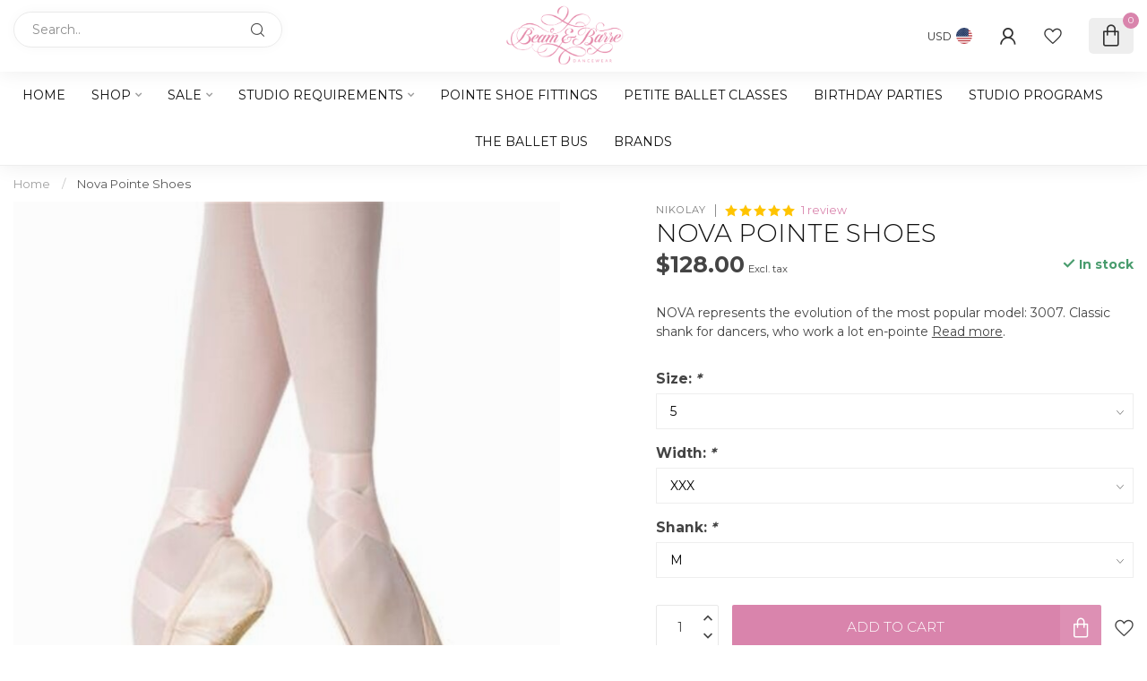

--- FILE ---
content_type: text/html;charset=utf-8
request_url: https://www.beamandbarre.com/nikolay-nova.html
body_size: 32972
content:
<script id="mcjs">!function(c,h,i,m,p){m=c.createElement(h),p=c.getElementsByTagName(h)[0],m.async=1,m.src=i,p.parentNode.insertBefore(m,p)}(document,"script","https://chimpstatic.com/mcjs-connected/js/users/f9b1b8c525d22f64e9aafb0e1/18a9c207414d78814d26253d7.js");</script>
<script type="text/javascript">
    (function(c,l,a,r,i,t,y){
        c[a]=c[a]||function(){(c[a].q=c[a].q||[]).push(arguments)};
        t=l.createElement(r);t.async=1;t.src="https://www.clarity.ms/tag/"+i;
        y=l.getElementsByTagName(r)[0];y.parentNode.insertBefore(t,y);
    })(window, document, "clarity", "script", "mx036856co");
</script>
<!DOCTYPE html>
<html lang="en-US">
  <head>
<link rel="preconnect" href="https://cdn.shoplightspeed.com">
<link rel="preconnect" href="https://fonts.googleapis.com">
<link rel="preconnect" href="https://fonts.gstatic.com" crossorigin>
<!--

    Theme Proxima | v1.0.0.0711202302_1_642622
    Theme designed and created by Dyvelopment - We are true e-commerce heroes!

    For custom Lightspeed eCom development or design contact us at www.dyvelopment.com

      _____                  _                                  _   
     |  __ \                | |                                | |  
     | |  | |_   ___   _____| | ___  _ __  _ __ ___   ___ _ __ | |_ 
     | |  | | | | \ \ / / _ \ |/ _ \| '_ \| '_ ` _ \ / _ \ '_ \| __|
     | |__| | |_| |\ V /  __/ | (_) | |_) | | | | | |  __/ | | | |_ 
     |_____/ \__, | \_/ \___|_|\___/| .__/|_| |_| |_|\___|_| |_|\__|
              __/ |                 | |                             
             |___/                  |_|                             
-->


<meta charset="utf-8"/>
<!-- [START] 'blocks/head.rain' -->
<!--

  (c) 2008-2026 Lightspeed Netherlands B.V.
  http://www.lightspeedhq.com
  Generated: 29-01-2026 @ 03:15:59

-->
<link rel="canonical" href="https://www.beamandbarre.com/nikolay-nova.html"/>
<link rel="alternate" href="https://www.beamandbarre.com/index.rss" type="application/rss+xml" title="New products"/>
<meta name="robots" content="noodp,noydir"/>
<meta property="og:url" content="https://www.beamandbarre.com/nikolay-nova.html?source=facebook"/>
<meta property="og:site_name" content="Beam &amp; Barre"/>
<meta property="og:title" content="Nikolay Nova Pointe Shoes"/>
<meta property="og:description" content="NOVA represents the evolution of the most popular model: 3007. Classic shank for dancers, who work a lot en-pointe"/>
<meta property="og:image" content="https://cdn.shoplightspeed.com/shops/642622/files/31940537/nikolay-nova-pointe-shoes.jpg"/>
<script src="https://www.powr.io/powr.js?external-type=lightspeed"></script>
<script>
<meta name="facebook-domain-verification" content="0gj7vkhyzoj4m3ohfjfqp3ubrca6ol" />
</script>
<script>
/* DyApps Theme Addons config */
if( !window.dyapps ){ window.dyapps = {}; }
window.dyapps.addons = {
 "enabled": true,
 "created_at": "19-11-2025 22:49:01",
 "settings": {
    "matrix_separator": ",",
    "filterGroupSwatches": ["color"],
    "swatchesForCustomFields": ["color"],
    "plan": {
     "can_variant_group": true,
     "can_stockify": true,
     "can_vat_switcher": true,
     "can_age_popup": false,
     "can_custom_qty": false,
     "can_data01_colors": false
    },
    "advancedVariants": {
     "enabled": false,
     "price_in_dropdown": true,
     "stockify_in_dropdown": true,
     "disable_out_of_stock": true,
     "grid_swatches_container_selector": ".dy-collection-grid-swatch-holder",
     "grid_swatches_position": "left",
     "grid_swatches_max_colors": 4,
     "grid_swatches_enabled": false,
     "variant_status_icon": false,
     "display_type": "select",
     "product_swatches_size": "default",
     "live_pricing": true
    },
    "age_popup": {
     "enabled": false,
     "logo_url": "",
     "image_footer_url": "",
     "text": {
                 
        "us": {
         "content": "<h3>Confirm your age<\/h3><p>You must be over the age of 18 to enter this website.<\/p>",
         "content_no": "<h3>Sorry!<\/h3><p>Unfortunately you cannot access this website.<\/p>",
         "button_yes": "I am 18 years or older",
         "button_no": "I am under 18",
        }        }
    },
    "stockify": {
     "enabled": false,
     "stock_trigger_type": "outofstock",
     "optin_policy": false,
     "api": "https://my.dyapps.io/api/public/5921ad05ab/stockify/subscribe",
     "text": {
                 
        "us": {
         "email_placeholder": "Your email address",
         "button_trigger": "Notify me when back in stock",
         "button_submit": "Keep me updated!",
         "title": "Leave your email address",
         "desc": "This item is currently out of stock. Enter your email below, and we\u2019ll notify you as soon as it\u2019s back!",
         "bottom_text": "We use your data to send this email. Read more in our <a href=\"\/service\/privacy-policy\/\" target=\"_blank\">privacy policy<\/a>."
        }        }
    },
    "categoryBanners": {
     "enabled": true,
     "mobile_breakpoint": "576px",
     "category_banner": [],
     "banners": {
             }
    }
 },
 "swatches": {
 "default": {"is_default": true, "type": "multi", "values": {"background-size": "10px 10px", "background-position": "0 0, 0 5px, 5px -5px, -5px 0px", "background-image": "linear-gradient(45deg, rgba(100,100,100,0.3) 25%, transparent 25%),  linear-gradient(-45deg, rgba(100,100,100,0.3) 25%, transparent 25%),  linear-gradient(45deg, transparent 75%, rgba(100,100,100,0.3) 75%),  linear-gradient(-45deg, transparent 75%, rgba(100,100,100,0.3) 75%)"}} ,  
 "burgundy": {"type": "color", "value": "#800020"},  
 "aubergine": {"type": "color", "value": "#4d0b43"},  
 "pink": {"type": "color", "value": "#fdd6da"},  
 "hot pink": {"type": "color", "value": "#ff69b4"},  
 "red": {"type": "color", "value": "#ff0000"},  
 "orange": {"type": "color", "value": "#ffa500"},  
 "mocha": {"type": "color", "value": "#6d3b07"},  
 "nude": {"type": "color", "value": "#f7d9bc"},  
 "green": {"type": "color", "value": "#006400"},  
 "sky": {"type": "color", "value": "#add8e6"},  
 "royal blue": {"type": "color", "value": "#0000ff"},  
 "black": {"type": "color", "value": "#000000"},  
 "navy": {"type": "color", "value": "#000080"},  
 "lilac": {"type": "color", "value": "#c8a2c8"},  
 "white": {"type": "color", "value": "#ffffff"}  }
};
</script>
<!--[if lt IE 9]>
<script src="https://cdn.shoplightspeed.com/assets/html5shiv.js?2025-02-20"></script>
<![endif]-->
<!-- [END] 'blocks/head.rain' -->

<title>Nikolay Nova Pointe Shoes - Beam &amp; Barre</title>

<meta name="dyapps-addons-enabled" content="true">
<meta name="dyapps-addons-version" content="2022081001">
<meta name="dyapps-theme-name" content="Proxima">

<meta name="description" content="NOVA represents the evolution of the most popular model: 3007. Classic shank for dancers, who work a lot en-pointe" />
<meta name="keywords" content="Nikolay, Nova, Pointe, Shoes, dance, ballet, gymnastics, jazz, hip hop, contemporary, pointe shoes, lyrical, jazz shoes, ballet shoes, tap shoes" />

<meta http-equiv="X-UA-Compatible" content="IE=edge">
<meta name="viewport" content="width=device-width, initial-scale=1">

<link rel="shortcut icon" href="https://cdn.shoplightspeed.com/shops/642622/themes/18686/v/974676/assets/favicon.ico?20240703173742" type="image/x-icon" />
<link rel="preload" as="image" href="https://cdn.shoplightspeed.com/shops/642622/themes/18686/v/1015083/assets/logo.png?20241101210500">


	<link rel="preload" as="image" href="https://cdn.shoplightspeed.com/shops/642622/files/31940537/650x750x2/nova-pointe-shoes.jpg">

<script src="https://cdn.shoplightspeed.com/shops/642622/themes/18686/assets/jquery-1-12-4-min.js?20260113184159" defer></script>
<script>if(navigator.userAgent.indexOf("MSIE ") > -1 || navigator.userAgent.indexOf("Trident/") > -1) { document.write('<script src="https://cdn.shoplightspeed.com/shops/642622/themes/18686/assets/intersection-observer-polyfill.js?20260113184159">\x3C/script>') }</script>

<style>/*!
 * Bootstrap Reboot v4.6.1 (https://getbootstrap.com/)
 * Copyright 2011-2021 The Bootstrap Authors
 * Copyright 2011-2021 Twitter, Inc.
 * Licensed under MIT (https://github.com/twbs/bootstrap/blob/main/LICENSE)
 * Forked from Normalize.css, licensed MIT (https://github.com/necolas/normalize.css/blob/master/LICENSE.md)
 */*,*::before,*::after{box-sizing:border-box}html{font-family:sans-serif;line-height:1.15;-webkit-text-size-adjust:100%;-webkit-tap-highlight-color:rgba(0,0,0,0)}article,aside,figcaption,figure,footer,header,hgroup,main,nav,section{display:block}body{margin:0;font-family:-apple-system,BlinkMacSystemFont,"Segoe UI",Roboto,"Helvetica Neue",Arial,"Noto Sans","Liberation Sans",sans-serif,"Apple Color Emoji","Segoe UI Emoji","Segoe UI Symbol","Noto Color Emoji";font-size:1rem;font-weight:400;line-height:1.42857143;color:#212529;text-align:left;background-color:#fff}[tabindex="-1"]:focus:not(:focus-visible){outline:0 !important}hr{box-sizing:content-box;height:0;overflow:visible}h1,h2,h3,h4,h5,h6{margin-top:0;margin-bottom:.5rem}p{margin-top:0;margin-bottom:1rem}abbr[title],abbr[data-original-title]{text-decoration:underline;text-decoration:underline dotted;cursor:help;border-bottom:0;text-decoration-skip-ink:none}address{margin-bottom:1rem;font-style:normal;line-height:inherit}ol,ul,dl{margin-top:0;margin-bottom:1rem}ol ol,ul ul,ol ul,ul ol{margin-bottom:0}dt{font-weight:700}dd{margin-bottom:.5rem;margin-left:0}blockquote{margin:0 0 1rem}b,strong{font-weight:bolder}small{font-size:80%}sub,sup{position:relative;font-size:75%;line-height:0;vertical-align:baseline}sub{bottom:-0.25em}sup{top:-0.5em}a{color:#007bff;text-decoration:none;background-color:transparent}a:hover{color:#0056b3;text-decoration:underline}a:not([href]):not([class]){color:inherit;text-decoration:none}a:not([href]):not([class]):hover{color:inherit;text-decoration:none}pre,code,kbd,samp{font-family:SFMono-Regular,Menlo,Monaco,Consolas,"Liberation Mono","Courier New",monospace;font-size:1em}pre{margin-top:0;margin-bottom:1rem;overflow:auto;-ms-overflow-style:scrollbar}figure{margin:0 0 1rem}img{vertical-align:middle;border-style:none}svg{overflow:hidden;vertical-align:middle}table{border-collapse:collapse}caption{padding-top:.75rem;padding-bottom:.75rem;color:#6c757d;text-align:left;caption-side:bottom}th{text-align:inherit;text-align:-webkit-match-parent}label{display:inline-block;margin-bottom:.5rem}button{border-radius:0}button:focus:not(:focus-visible){outline:0}input,button,select,optgroup,textarea{margin:0;font-family:inherit;font-size:inherit;line-height:inherit}button,input{overflow:visible}button,select{text-transform:none}[role=button]{cursor:pointer}select{word-wrap:normal}button,[type=button],[type=reset],[type=submit]{-webkit-appearance:button}button:not(:disabled),[type=button]:not(:disabled),[type=reset]:not(:disabled),[type=submit]:not(:disabled){cursor:pointer}button::-moz-focus-inner,[type=button]::-moz-focus-inner,[type=reset]::-moz-focus-inner,[type=submit]::-moz-focus-inner{padding:0;border-style:none}input[type=radio],input[type=checkbox]{box-sizing:border-box;padding:0}textarea{overflow:auto;resize:vertical}fieldset{min-width:0;padding:0;margin:0;border:0}legend{display:block;width:100%;max-width:100%;padding:0;margin-bottom:.5rem;font-size:1.5rem;line-height:inherit;color:inherit;white-space:normal}progress{vertical-align:baseline}[type=number]::-webkit-inner-spin-button,[type=number]::-webkit-outer-spin-button{height:auto}[type=search]{outline-offset:-2px;-webkit-appearance:none}[type=search]::-webkit-search-decoration{-webkit-appearance:none}::-webkit-file-upload-button{font:inherit;-webkit-appearance:button}output{display:inline-block}summary{display:list-item;cursor:pointer}template{display:none}[hidden]{display:none !important}/*!
 * Bootstrap Grid v4.6.1 (https://getbootstrap.com/)
 * Copyright 2011-2021 The Bootstrap Authors
 * Copyright 2011-2021 Twitter, Inc.
 * Licensed under MIT (https://github.com/twbs/bootstrap/blob/main/LICENSE)
 */html{box-sizing:border-box;-ms-overflow-style:scrollbar}*,*::before,*::after{box-sizing:inherit}.container,.container-fluid,.container-xl,.container-lg,.container-md,.container-sm{width:100%;padding-right:15px;padding-left:15px;margin-right:auto;margin-left:auto}@media(min-width: 576px){.container-sm,.container{max-width:540px}}@media(min-width: 768px){.container-md,.container-sm,.container{max-width:720px}}@media(min-width: 992px){.container-lg,.container-md,.container-sm,.container{max-width:960px}}@media(min-width: 1200px){.container-xl,.container-lg,.container-md,.container-sm,.container{max-width:1140px}}.row{display:flex;flex-wrap:wrap;margin-right:-15px;margin-left:-15px}.no-gutters{margin-right:0;margin-left:0}.no-gutters>.col,.no-gutters>[class*=col-]{padding-right:0;padding-left:0}.col-xl,.col-xl-auto,.col-xl-12,.col-xl-11,.col-xl-10,.col-xl-9,.col-xl-8,.col-xl-7,.col-xl-6,.col-xl-5,.col-xl-4,.col-xl-3,.col-xl-2,.col-xl-1,.col-lg,.col-lg-auto,.col-lg-12,.col-lg-11,.col-lg-10,.col-lg-9,.col-lg-8,.col-lg-7,.col-lg-6,.col-lg-5,.col-lg-4,.col-lg-3,.col-lg-2,.col-lg-1,.col-md,.col-md-auto,.col-md-12,.col-md-11,.col-md-10,.col-md-9,.col-md-8,.col-md-7,.col-md-6,.col-md-5,.col-md-4,.col-md-3,.col-md-2,.col-md-1,.col-sm,.col-sm-auto,.col-sm-12,.col-sm-11,.col-sm-10,.col-sm-9,.col-sm-8,.col-sm-7,.col-sm-6,.col-sm-5,.col-sm-4,.col-sm-3,.col-sm-2,.col-sm-1,.col,.col-auto,.col-12,.col-11,.col-10,.col-9,.col-8,.col-7,.col-6,.col-5,.col-4,.col-3,.col-2,.col-1{position:relative;width:100%;padding-right:15px;padding-left:15px}.col{flex-basis:0;flex-grow:1;max-width:100%}.row-cols-1>*{flex:0 0 100%;max-width:100%}.row-cols-2>*{flex:0 0 50%;max-width:50%}.row-cols-3>*{flex:0 0 33.3333333333%;max-width:33.3333333333%}.row-cols-4>*{flex:0 0 25%;max-width:25%}.row-cols-5>*{flex:0 0 20%;max-width:20%}.row-cols-6>*{flex:0 0 16.6666666667%;max-width:16.6666666667%}.col-auto{flex:0 0 auto;width:auto;max-width:100%}.col-1{flex:0 0 8.33333333%;max-width:8.33333333%}.col-2{flex:0 0 16.66666667%;max-width:16.66666667%}.col-3{flex:0 0 25%;max-width:25%}.col-4{flex:0 0 33.33333333%;max-width:33.33333333%}.col-5{flex:0 0 41.66666667%;max-width:41.66666667%}.col-6{flex:0 0 50%;max-width:50%}.col-7{flex:0 0 58.33333333%;max-width:58.33333333%}.col-8{flex:0 0 66.66666667%;max-width:66.66666667%}.col-9{flex:0 0 75%;max-width:75%}.col-10{flex:0 0 83.33333333%;max-width:83.33333333%}.col-11{flex:0 0 91.66666667%;max-width:91.66666667%}.col-12{flex:0 0 100%;max-width:100%}.order-first{order:-1}.order-last{order:13}.order-0{order:0}.order-1{order:1}.order-2{order:2}.order-3{order:3}.order-4{order:4}.order-5{order:5}.order-6{order:6}.order-7{order:7}.order-8{order:8}.order-9{order:9}.order-10{order:10}.order-11{order:11}.order-12{order:12}.offset-1{margin-left:8.33333333%}.offset-2{margin-left:16.66666667%}.offset-3{margin-left:25%}.offset-4{margin-left:33.33333333%}.offset-5{margin-left:41.66666667%}.offset-6{margin-left:50%}.offset-7{margin-left:58.33333333%}.offset-8{margin-left:66.66666667%}.offset-9{margin-left:75%}.offset-10{margin-left:83.33333333%}.offset-11{margin-left:91.66666667%}@media(min-width: 576px){.col-sm{flex-basis:0;flex-grow:1;max-width:100%}.row-cols-sm-1>*{flex:0 0 100%;max-width:100%}.row-cols-sm-2>*{flex:0 0 50%;max-width:50%}.row-cols-sm-3>*{flex:0 0 33.3333333333%;max-width:33.3333333333%}.row-cols-sm-4>*{flex:0 0 25%;max-width:25%}.row-cols-sm-5>*{flex:0 0 20%;max-width:20%}.row-cols-sm-6>*{flex:0 0 16.6666666667%;max-width:16.6666666667%}.col-sm-auto{flex:0 0 auto;width:auto;max-width:100%}.col-sm-1{flex:0 0 8.33333333%;max-width:8.33333333%}.col-sm-2{flex:0 0 16.66666667%;max-width:16.66666667%}.col-sm-3{flex:0 0 25%;max-width:25%}.col-sm-4{flex:0 0 33.33333333%;max-width:33.33333333%}.col-sm-5{flex:0 0 41.66666667%;max-width:41.66666667%}.col-sm-6{flex:0 0 50%;max-width:50%}.col-sm-7{flex:0 0 58.33333333%;max-width:58.33333333%}.col-sm-8{flex:0 0 66.66666667%;max-width:66.66666667%}.col-sm-9{flex:0 0 75%;max-width:75%}.col-sm-10{flex:0 0 83.33333333%;max-width:83.33333333%}.col-sm-11{flex:0 0 91.66666667%;max-width:91.66666667%}.col-sm-12{flex:0 0 100%;max-width:100%}.order-sm-first{order:-1}.order-sm-last{order:13}.order-sm-0{order:0}.order-sm-1{order:1}.order-sm-2{order:2}.order-sm-3{order:3}.order-sm-4{order:4}.order-sm-5{order:5}.order-sm-6{order:6}.order-sm-7{order:7}.order-sm-8{order:8}.order-sm-9{order:9}.order-sm-10{order:10}.order-sm-11{order:11}.order-sm-12{order:12}.offset-sm-0{margin-left:0}.offset-sm-1{margin-left:8.33333333%}.offset-sm-2{margin-left:16.66666667%}.offset-sm-3{margin-left:25%}.offset-sm-4{margin-left:33.33333333%}.offset-sm-5{margin-left:41.66666667%}.offset-sm-6{margin-left:50%}.offset-sm-7{margin-left:58.33333333%}.offset-sm-8{margin-left:66.66666667%}.offset-sm-9{margin-left:75%}.offset-sm-10{margin-left:83.33333333%}.offset-sm-11{margin-left:91.66666667%}}@media(min-width: 768px){.col-md{flex-basis:0;flex-grow:1;max-width:100%}.row-cols-md-1>*{flex:0 0 100%;max-width:100%}.row-cols-md-2>*{flex:0 0 50%;max-width:50%}.row-cols-md-3>*{flex:0 0 33.3333333333%;max-width:33.3333333333%}.row-cols-md-4>*{flex:0 0 25%;max-width:25%}.row-cols-md-5>*{flex:0 0 20%;max-width:20%}.row-cols-md-6>*{flex:0 0 16.6666666667%;max-width:16.6666666667%}.col-md-auto{flex:0 0 auto;width:auto;max-width:100%}.col-md-1{flex:0 0 8.33333333%;max-width:8.33333333%}.col-md-2{flex:0 0 16.66666667%;max-width:16.66666667%}.col-md-3{flex:0 0 25%;max-width:25%}.col-md-4{flex:0 0 33.33333333%;max-width:33.33333333%}.col-md-5{flex:0 0 41.66666667%;max-width:41.66666667%}.col-md-6{flex:0 0 50%;max-width:50%}.col-md-7{flex:0 0 58.33333333%;max-width:58.33333333%}.col-md-8{flex:0 0 66.66666667%;max-width:66.66666667%}.col-md-9{flex:0 0 75%;max-width:75%}.col-md-10{flex:0 0 83.33333333%;max-width:83.33333333%}.col-md-11{flex:0 0 91.66666667%;max-width:91.66666667%}.col-md-12{flex:0 0 100%;max-width:100%}.order-md-first{order:-1}.order-md-last{order:13}.order-md-0{order:0}.order-md-1{order:1}.order-md-2{order:2}.order-md-3{order:3}.order-md-4{order:4}.order-md-5{order:5}.order-md-6{order:6}.order-md-7{order:7}.order-md-8{order:8}.order-md-9{order:9}.order-md-10{order:10}.order-md-11{order:11}.order-md-12{order:12}.offset-md-0{margin-left:0}.offset-md-1{margin-left:8.33333333%}.offset-md-2{margin-left:16.66666667%}.offset-md-3{margin-left:25%}.offset-md-4{margin-left:33.33333333%}.offset-md-5{margin-left:41.66666667%}.offset-md-6{margin-left:50%}.offset-md-7{margin-left:58.33333333%}.offset-md-8{margin-left:66.66666667%}.offset-md-9{margin-left:75%}.offset-md-10{margin-left:83.33333333%}.offset-md-11{margin-left:91.66666667%}}@media(min-width: 992px){.col-lg{flex-basis:0;flex-grow:1;max-width:100%}.row-cols-lg-1>*{flex:0 0 100%;max-width:100%}.row-cols-lg-2>*{flex:0 0 50%;max-width:50%}.row-cols-lg-3>*{flex:0 0 33.3333333333%;max-width:33.3333333333%}.row-cols-lg-4>*{flex:0 0 25%;max-width:25%}.row-cols-lg-5>*{flex:0 0 20%;max-width:20%}.row-cols-lg-6>*{flex:0 0 16.6666666667%;max-width:16.6666666667%}.col-lg-auto{flex:0 0 auto;width:auto;max-width:100%}.col-lg-1{flex:0 0 8.33333333%;max-width:8.33333333%}.col-lg-2{flex:0 0 16.66666667%;max-width:16.66666667%}.col-lg-3{flex:0 0 25%;max-width:25%}.col-lg-4{flex:0 0 33.33333333%;max-width:33.33333333%}.col-lg-5{flex:0 0 41.66666667%;max-width:41.66666667%}.col-lg-6{flex:0 0 50%;max-width:50%}.col-lg-7{flex:0 0 58.33333333%;max-width:58.33333333%}.col-lg-8{flex:0 0 66.66666667%;max-width:66.66666667%}.col-lg-9{flex:0 0 75%;max-width:75%}.col-lg-10{flex:0 0 83.33333333%;max-width:83.33333333%}.col-lg-11{flex:0 0 91.66666667%;max-width:91.66666667%}.col-lg-12{flex:0 0 100%;max-width:100%}.order-lg-first{order:-1}.order-lg-last{order:13}.order-lg-0{order:0}.order-lg-1{order:1}.order-lg-2{order:2}.order-lg-3{order:3}.order-lg-4{order:4}.order-lg-5{order:5}.order-lg-6{order:6}.order-lg-7{order:7}.order-lg-8{order:8}.order-lg-9{order:9}.order-lg-10{order:10}.order-lg-11{order:11}.order-lg-12{order:12}.offset-lg-0{margin-left:0}.offset-lg-1{margin-left:8.33333333%}.offset-lg-2{margin-left:16.66666667%}.offset-lg-3{margin-left:25%}.offset-lg-4{margin-left:33.33333333%}.offset-lg-5{margin-left:41.66666667%}.offset-lg-6{margin-left:50%}.offset-lg-7{margin-left:58.33333333%}.offset-lg-8{margin-left:66.66666667%}.offset-lg-9{margin-left:75%}.offset-lg-10{margin-left:83.33333333%}.offset-lg-11{margin-left:91.66666667%}}@media(min-width: 1200px){.col-xl{flex-basis:0;flex-grow:1;max-width:100%}.row-cols-xl-1>*{flex:0 0 100%;max-width:100%}.row-cols-xl-2>*{flex:0 0 50%;max-width:50%}.row-cols-xl-3>*{flex:0 0 33.3333333333%;max-width:33.3333333333%}.row-cols-xl-4>*{flex:0 0 25%;max-width:25%}.row-cols-xl-5>*{flex:0 0 20%;max-width:20%}.row-cols-xl-6>*{flex:0 0 16.6666666667%;max-width:16.6666666667%}.col-xl-auto{flex:0 0 auto;width:auto;max-width:100%}.col-xl-1{flex:0 0 8.33333333%;max-width:8.33333333%}.col-xl-2{flex:0 0 16.66666667%;max-width:16.66666667%}.col-xl-3{flex:0 0 25%;max-width:25%}.col-xl-4{flex:0 0 33.33333333%;max-width:33.33333333%}.col-xl-5{flex:0 0 41.66666667%;max-width:41.66666667%}.col-xl-6{flex:0 0 50%;max-width:50%}.col-xl-7{flex:0 0 58.33333333%;max-width:58.33333333%}.col-xl-8{flex:0 0 66.66666667%;max-width:66.66666667%}.col-xl-9{flex:0 0 75%;max-width:75%}.col-xl-10{flex:0 0 83.33333333%;max-width:83.33333333%}.col-xl-11{flex:0 0 91.66666667%;max-width:91.66666667%}.col-xl-12{flex:0 0 100%;max-width:100%}.order-xl-first{order:-1}.order-xl-last{order:13}.order-xl-0{order:0}.order-xl-1{order:1}.order-xl-2{order:2}.order-xl-3{order:3}.order-xl-4{order:4}.order-xl-5{order:5}.order-xl-6{order:6}.order-xl-7{order:7}.order-xl-8{order:8}.order-xl-9{order:9}.order-xl-10{order:10}.order-xl-11{order:11}.order-xl-12{order:12}.offset-xl-0{margin-left:0}.offset-xl-1{margin-left:8.33333333%}.offset-xl-2{margin-left:16.66666667%}.offset-xl-3{margin-left:25%}.offset-xl-4{margin-left:33.33333333%}.offset-xl-5{margin-left:41.66666667%}.offset-xl-6{margin-left:50%}.offset-xl-7{margin-left:58.33333333%}.offset-xl-8{margin-left:66.66666667%}.offset-xl-9{margin-left:75%}.offset-xl-10{margin-left:83.33333333%}.offset-xl-11{margin-left:91.66666667%}}.d-none{display:none !important}.d-inline{display:inline !important}.d-inline-block{display:inline-block !important}.d-block{display:block !important}.d-table{display:table !important}.d-table-row{display:table-row !important}.d-table-cell{display:table-cell !important}.d-flex{display:flex !important}.d-inline-flex{display:inline-flex !important}@media(min-width: 576px){.d-sm-none{display:none !important}.d-sm-inline{display:inline !important}.d-sm-inline-block{display:inline-block !important}.d-sm-block{display:block !important}.d-sm-table{display:table !important}.d-sm-table-row{display:table-row !important}.d-sm-table-cell{display:table-cell !important}.d-sm-flex{display:flex !important}.d-sm-inline-flex{display:inline-flex !important}}@media(min-width: 768px){.d-md-none{display:none !important}.d-md-inline{display:inline !important}.d-md-inline-block{display:inline-block !important}.d-md-block{display:block !important}.d-md-table{display:table !important}.d-md-table-row{display:table-row !important}.d-md-table-cell{display:table-cell !important}.d-md-flex{display:flex !important}.d-md-inline-flex{display:inline-flex !important}}@media(min-width: 992px){.d-lg-none{display:none !important}.d-lg-inline{display:inline !important}.d-lg-inline-block{display:inline-block !important}.d-lg-block{display:block !important}.d-lg-table{display:table !important}.d-lg-table-row{display:table-row !important}.d-lg-table-cell{display:table-cell !important}.d-lg-flex{display:flex !important}.d-lg-inline-flex{display:inline-flex !important}}@media(min-width: 1200px){.d-xl-none{display:none !important}.d-xl-inline{display:inline !important}.d-xl-inline-block{display:inline-block !important}.d-xl-block{display:block !important}.d-xl-table{display:table !important}.d-xl-table-row{display:table-row !important}.d-xl-table-cell{display:table-cell !important}.d-xl-flex{display:flex !important}.d-xl-inline-flex{display:inline-flex !important}}@media print{.d-print-none{display:none !important}.d-print-inline{display:inline !important}.d-print-inline-block{display:inline-block !important}.d-print-block{display:block !important}.d-print-table{display:table !important}.d-print-table-row{display:table-row !important}.d-print-table-cell{display:table-cell !important}.d-print-flex{display:flex !important}.d-print-inline-flex{display:inline-flex !important}}.flex-row{flex-direction:row !important}.flex-column{flex-direction:column !important}.flex-row-reverse{flex-direction:row-reverse !important}.flex-column-reverse{flex-direction:column-reverse !important}.flex-wrap{flex-wrap:wrap !important}.flex-nowrap{flex-wrap:nowrap !important}.flex-wrap-reverse{flex-wrap:wrap-reverse !important}.flex-fill{flex:1 1 auto !important}.flex-grow-0{flex-grow:0 !important}.flex-grow-1{flex-grow:1 !important}.flex-shrink-0{flex-shrink:0 !important}.flex-shrink-1{flex-shrink:1 !important}.justify-content-start{justify-content:flex-start !important}.justify-content-end{justify-content:flex-end !important}.justify-content-center{justify-content:center !important}.justify-content-between{justify-content:space-between !important}.justify-content-around{justify-content:space-around !important}.align-items-start{align-items:flex-start !important}.align-items-end{align-items:flex-end !important}.align-items-center{align-items:center !important}.align-items-baseline{align-items:baseline !important}.align-items-stretch{align-items:stretch !important}.align-content-start{align-content:flex-start !important}.align-content-end{align-content:flex-end !important}.align-content-center{align-content:center !important}.align-content-between{align-content:space-between !important}.align-content-around{align-content:space-around !important}.align-content-stretch{align-content:stretch !important}.align-self-auto{align-self:auto !important}.align-self-start{align-self:flex-start !important}.align-self-end{align-self:flex-end !important}.align-self-center{align-self:center !important}.align-self-baseline{align-self:baseline !important}.align-self-stretch{align-self:stretch !important}@media(min-width: 576px){.flex-sm-row{flex-direction:row !important}.flex-sm-column{flex-direction:column !important}.flex-sm-row-reverse{flex-direction:row-reverse !important}.flex-sm-column-reverse{flex-direction:column-reverse !important}.flex-sm-wrap{flex-wrap:wrap !important}.flex-sm-nowrap{flex-wrap:nowrap !important}.flex-sm-wrap-reverse{flex-wrap:wrap-reverse !important}.flex-sm-fill{flex:1 1 auto !important}.flex-sm-grow-0{flex-grow:0 !important}.flex-sm-grow-1{flex-grow:1 !important}.flex-sm-shrink-0{flex-shrink:0 !important}.flex-sm-shrink-1{flex-shrink:1 !important}.justify-content-sm-start{justify-content:flex-start !important}.justify-content-sm-end{justify-content:flex-end !important}.justify-content-sm-center{justify-content:center !important}.justify-content-sm-between{justify-content:space-between !important}.justify-content-sm-around{justify-content:space-around !important}.align-items-sm-start{align-items:flex-start !important}.align-items-sm-end{align-items:flex-end !important}.align-items-sm-center{align-items:center !important}.align-items-sm-baseline{align-items:baseline !important}.align-items-sm-stretch{align-items:stretch !important}.align-content-sm-start{align-content:flex-start !important}.align-content-sm-end{align-content:flex-end !important}.align-content-sm-center{align-content:center !important}.align-content-sm-between{align-content:space-between !important}.align-content-sm-around{align-content:space-around !important}.align-content-sm-stretch{align-content:stretch !important}.align-self-sm-auto{align-self:auto !important}.align-self-sm-start{align-self:flex-start !important}.align-self-sm-end{align-self:flex-end !important}.align-self-sm-center{align-self:center !important}.align-self-sm-baseline{align-self:baseline !important}.align-self-sm-stretch{align-self:stretch !important}}@media(min-width: 768px){.flex-md-row{flex-direction:row !important}.flex-md-column{flex-direction:column !important}.flex-md-row-reverse{flex-direction:row-reverse !important}.flex-md-column-reverse{flex-direction:column-reverse !important}.flex-md-wrap{flex-wrap:wrap !important}.flex-md-nowrap{flex-wrap:nowrap !important}.flex-md-wrap-reverse{flex-wrap:wrap-reverse !important}.flex-md-fill{flex:1 1 auto !important}.flex-md-grow-0{flex-grow:0 !important}.flex-md-grow-1{flex-grow:1 !important}.flex-md-shrink-0{flex-shrink:0 !important}.flex-md-shrink-1{flex-shrink:1 !important}.justify-content-md-start{justify-content:flex-start !important}.justify-content-md-end{justify-content:flex-end !important}.justify-content-md-center{justify-content:center !important}.justify-content-md-between{justify-content:space-between !important}.justify-content-md-around{justify-content:space-around !important}.align-items-md-start{align-items:flex-start !important}.align-items-md-end{align-items:flex-end !important}.align-items-md-center{align-items:center !important}.align-items-md-baseline{align-items:baseline !important}.align-items-md-stretch{align-items:stretch !important}.align-content-md-start{align-content:flex-start !important}.align-content-md-end{align-content:flex-end !important}.align-content-md-center{align-content:center !important}.align-content-md-between{align-content:space-between !important}.align-content-md-around{align-content:space-around !important}.align-content-md-stretch{align-content:stretch !important}.align-self-md-auto{align-self:auto !important}.align-self-md-start{align-self:flex-start !important}.align-self-md-end{align-self:flex-end !important}.align-self-md-center{align-self:center !important}.align-self-md-baseline{align-self:baseline !important}.align-self-md-stretch{align-self:stretch !important}}@media(min-width: 992px){.flex-lg-row{flex-direction:row !important}.flex-lg-column{flex-direction:column !important}.flex-lg-row-reverse{flex-direction:row-reverse !important}.flex-lg-column-reverse{flex-direction:column-reverse !important}.flex-lg-wrap{flex-wrap:wrap !important}.flex-lg-nowrap{flex-wrap:nowrap !important}.flex-lg-wrap-reverse{flex-wrap:wrap-reverse !important}.flex-lg-fill{flex:1 1 auto !important}.flex-lg-grow-0{flex-grow:0 !important}.flex-lg-grow-1{flex-grow:1 !important}.flex-lg-shrink-0{flex-shrink:0 !important}.flex-lg-shrink-1{flex-shrink:1 !important}.justify-content-lg-start{justify-content:flex-start !important}.justify-content-lg-end{justify-content:flex-end !important}.justify-content-lg-center{justify-content:center !important}.justify-content-lg-between{justify-content:space-between !important}.justify-content-lg-around{justify-content:space-around !important}.align-items-lg-start{align-items:flex-start !important}.align-items-lg-end{align-items:flex-end !important}.align-items-lg-center{align-items:center !important}.align-items-lg-baseline{align-items:baseline !important}.align-items-lg-stretch{align-items:stretch !important}.align-content-lg-start{align-content:flex-start !important}.align-content-lg-end{align-content:flex-end !important}.align-content-lg-center{align-content:center !important}.align-content-lg-between{align-content:space-between !important}.align-content-lg-around{align-content:space-around !important}.align-content-lg-stretch{align-content:stretch !important}.align-self-lg-auto{align-self:auto !important}.align-self-lg-start{align-self:flex-start !important}.align-self-lg-end{align-self:flex-end !important}.align-self-lg-center{align-self:center !important}.align-self-lg-baseline{align-self:baseline !important}.align-self-lg-stretch{align-self:stretch !important}}@media(min-width: 1200px){.flex-xl-row{flex-direction:row !important}.flex-xl-column{flex-direction:column !important}.flex-xl-row-reverse{flex-direction:row-reverse !important}.flex-xl-column-reverse{flex-direction:column-reverse !important}.flex-xl-wrap{flex-wrap:wrap !important}.flex-xl-nowrap{flex-wrap:nowrap !important}.flex-xl-wrap-reverse{flex-wrap:wrap-reverse !important}.flex-xl-fill{flex:1 1 auto !important}.flex-xl-grow-0{flex-grow:0 !important}.flex-xl-grow-1{flex-grow:1 !important}.flex-xl-shrink-0{flex-shrink:0 !important}.flex-xl-shrink-1{flex-shrink:1 !important}.justify-content-xl-start{justify-content:flex-start !important}.justify-content-xl-end{justify-content:flex-end !important}.justify-content-xl-center{justify-content:center !important}.justify-content-xl-between{justify-content:space-between !important}.justify-content-xl-around{justify-content:space-around !important}.align-items-xl-start{align-items:flex-start !important}.align-items-xl-end{align-items:flex-end !important}.align-items-xl-center{align-items:center !important}.align-items-xl-baseline{align-items:baseline !important}.align-items-xl-stretch{align-items:stretch !important}.align-content-xl-start{align-content:flex-start !important}.align-content-xl-end{align-content:flex-end !important}.align-content-xl-center{align-content:center !important}.align-content-xl-between{align-content:space-between !important}.align-content-xl-around{align-content:space-around !important}.align-content-xl-stretch{align-content:stretch !important}.align-self-xl-auto{align-self:auto !important}.align-self-xl-start{align-self:flex-start !important}.align-self-xl-end{align-self:flex-end !important}.align-self-xl-center{align-self:center !important}.align-self-xl-baseline{align-self:baseline !important}.align-self-xl-stretch{align-self:stretch !important}}.m-0{margin:0 !important}.mt-0,.my-0{margin-top:0 !important}.mr-0,.mx-0{margin-right:0 !important}.mb-0,.my-0{margin-bottom:0 !important}.ml-0,.mx-0{margin-left:0 !important}.m-1{margin:5px !important}.mt-1,.my-1{margin-top:5px !important}.mr-1,.mx-1{margin-right:5px !important}.mb-1,.my-1{margin-bottom:5px !important}.ml-1,.mx-1{margin-left:5px !important}.m-2{margin:10px !important}.mt-2,.my-2{margin-top:10px !important}.mr-2,.mx-2{margin-right:10px !important}.mb-2,.my-2{margin-bottom:10px !important}.ml-2,.mx-2{margin-left:10px !important}.m-3{margin:15px !important}.mt-3,.my-3{margin-top:15px !important}.mr-3,.mx-3{margin-right:15px !important}.mb-3,.my-3{margin-bottom:15px !important}.ml-3,.mx-3{margin-left:15px !important}.m-4{margin:30px !important}.mt-4,.my-4{margin-top:30px !important}.mr-4,.mx-4{margin-right:30px !important}.mb-4,.my-4{margin-bottom:30px !important}.ml-4,.mx-4{margin-left:30px !important}.m-5{margin:50px !important}.mt-5,.my-5{margin-top:50px !important}.mr-5,.mx-5{margin-right:50px !important}.mb-5,.my-5{margin-bottom:50px !important}.ml-5,.mx-5{margin-left:50px !important}.m-6{margin:80px !important}.mt-6,.my-6{margin-top:80px !important}.mr-6,.mx-6{margin-right:80px !important}.mb-6,.my-6{margin-bottom:80px !important}.ml-6,.mx-6{margin-left:80px !important}.p-0{padding:0 !important}.pt-0,.py-0{padding-top:0 !important}.pr-0,.px-0{padding-right:0 !important}.pb-0,.py-0{padding-bottom:0 !important}.pl-0,.px-0{padding-left:0 !important}.p-1{padding:5px !important}.pt-1,.py-1{padding-top:5px !important}.pr-1,.px-1{padding-right:5px !important}.pb-1,.py-1{padding-bottom:5px !important}.pl-1,.px-1{padding-left:5px !important}.p-2{padding:10px !important}.pt-2,.py-2{padding-top:10px !important}.pr-2,.px-2{padding-right:10px !important}.pb-2,.py-2{padding-bottom:10px !important}.pl-2,.px-2{padding-left:10px !important}.p-3{padding:15px !important}.pt-3,.py-3{padding-top:15px !important}.pr-3,.px-3{padding-right:15px !important}.pb-3,.py-3{padding-bottom:15px !important}.pl-3,.px-3{padding-left:15px !important}.p-4{padding:30px !important}.pt-4,.py-4{padding-top:30px !important}.pr-4,.px-4{padding-right:30px !important}.pb-4,.py-4{padding-bottom:30px !important}.pl-4,.px-4{padding-left:30px !important}.p-5{padding:50px !important}.pt-5,.py-5{padding-top:50px !important}.pr-5,.px-5{padding-right:50px !important}.pb-5,.py-5{padding-bottom:50px !important}.pl-5,.px-5{padding-left:50px !important}.p-6{padding:80px !important}.pt-6,.py-6{padding-top:80px !important}.pr-6,.px-6{padding-right:80px !important}.pb-6,.py-6{padding-bottom:80px !important}.pl-6,.px-6{padding-left:80px !important}.m-n1{margin:-5px !important}.mt-n1,.my-n1{margin-top:-5px !important}.mr-n1,.mx-n1{margin-right:-5px !important}.mb-n1,.my-n1{margin-bottom:-5px !important}.ml-n1,.mx-n1{margin-left:-5px !important}.m-n2{margin:-10px !important}.mt-n2,.my-n2{margin-top:-10px !important}.mr-n2,.mx-n2{margin-right:-10px !important}.mb-n2,.my-n2{margin-bottom:-10px !important}.ml-n2,.mx-n2{margin-left:-10px !important}.m-n3{margin:-15px !important}.mt-n3,.my-n3{margin-top:-15px !important}.mr-n3,.mx-n3{margin-right:-15px !important}.mb-n3,.my-n3{margin-bottom:-15px !important}.ml-n3,.mx-n3{margin-left:-15px !important}.m-n4{margin:-30px !important}.mt-n4,.my-n4{margin-top:-30px !important}.mr-n4,.mx-n4{margin-right:-30px !important}.mb-n4,.my-n4{margin-bottom:-30px !important}.ml-n4,.mx-n4{margin-left:-30px !important}.m-n5{margin:-50px !important}.mt-n5,.my-n5{margin-top:-50px !important}.mr-n5,.mx-n5{margin-right:-50px !important}.mb-n5,.my-n5{margin-bottom:-50px !important}.ml-n5,.mx-n5{margin-left:-50px !important}.m-n6{margin:-80px !important}.mt-n6,.my-n6{margin-top:-80px !important}.mr-n6,.mx-n6{margin-right:-80px !important}.mb-n6,.my-n6{margin-bottom:-80px !important}.ml-n6,.mx-n6{margin-left:-80px !important}.m-auto{margin:auto !important}.mt-auto,.my-auto{margin-top:auto !important}.mr-auto,.mx-auto{margin-right:auto !important}.mb-auto,.my-auto{margin-bottom:auto !important}.ml-auto,.mx-auto{margin-left:auto !important}@media(min-width: 576px){.m-sm-0{margin:0 !important}.mt-sm-0,.my-sm-0{margin-top:0 !important}.mr-sm-0,.mx-sm-0{margin-right:0 !important}.mb-sm-0,.my-sm-0{margin-bottom:0 !important}.ml-sm-0,.mx-sm-0{margin-left:0 !important}.m-sm-1{margin:5px !important}.mt-sm-1,.my-sm-1{margin-top:5px !important}.mr-sm-1,.mx-sm-1{margin-right:5px !important}.mb-sm-1,.my-sm-1{margin-bottom:5px !important}.ml-sm-1,.mx-sm-1{margin-left:5px !important}.m-sm-2{margin:10px !important}.mt-sm-2,.my-sm-2{margin-top:10px !important}.mr-sm-2,.mx-sm-2{margin-right:10px !important}.mb-sm-2,.my-sm-2{margin-bottom:10px !important}.ml-sm-2,.mx-sm-2{margin-left:10px !important}.m-sm-3{margin:15px !important}.mt-sm-3,.my-sm-3{margin-top:15px !important}.mr-sm-3,.mx-sm-3{margin-right:15px !important}.mb-sm-3,.my-sm-3{margin-bottom:15px !important}.ml-sm-3,.mx-sm-3{margin-left:15px !important}.m-sm-4{margin:30px !important}.mt-sm-4,.my-sm-4{margin-top:30px !important}.mr-sm-4,.mx-sm-4{margin-right:30px !important}.mb-sm-4,.my-sm-4{margin-bottom:30px !important}.ml-sm-4,.mx-sm-4{margin-left:30px !important}.m-sm-5{margin:50px !important}.mt-sm-5,.my-sm-5{margin-top:50px !important}.mr-sm-5,.mx-sm-5{margin-right:50px !important}.mb-sm-5,.my-sm-5{margin-bottom:50px !important}.ml-sm-5,.mx-sm-5{margin-left:50px !important}.m-sm-6{margin:80px !important}.mt-sm-6,.my-sm-6{margin-top:80px !important}.mr-sm-6,.mx-sm-6{margin-right:80px !important}.mb-sm-6,.my-sm-6{margin-bottom:80px !important}.ml-sm-6,.mx-sm-6{margin-left:80px !important}.p-sm-0{padding:0 !important}.pt-sm-0,.py-sm-0{padding-top:0 !important}.pr-sm-0,.px-sm-0{padding-right:0 !important}.pb-sm-0,.py-sm-0{padding-bottom:0 !important}.pl-sm-0,.px-sm-0{padding-left:0 !important}.p-sm-1{padding:5px !important}.pt-sm-1,.py-sm-1{padding-top:5px !important}.pr-sm-1,.px-sm-1{padding-right:5px !important}.pb-sm-1,.py-sm-1{padding-bottom:5px !important}.pl-sm-1,.px-sm-1{padding-left:5px !important}.p-sm-2{padding:10px !important}.pt-sm-2,.py-sm-2{padding-top:10px !important}.pr-sm-2,.px-sm-2{padding-right:10px !important}.pb-sm-2,.py-sm-2{padding-bottom:10px !important}.pl-sm-2,.px-sm-2{padding-left:10px !important}.p-sm-3{padding:15px !important}.pt-sm-3,.py-sm-3{padding-top:15px !important}.pr-sm-3,.px-sm-3{padding-right:15px !important}.pb-sm-3,.py-sm-3{padding-bottom:15px !important}.pl-sm-3,.px-sm-3{padding-left:15px !important}.p-sm-4{padding:30px !important}.pt-sm-4,.py-sm-4{padding-top:30px !important}.pr-sm-4,.px-sm-4{padding-right:30px !important}.pb-sm-4,.py-sm-4{padding-bottom:30px !important}.pl-sm-4,.px-sm-4{padding-left:30px !important}.p-sm-5{padding:50px !important}.pt-sm-5,.py-sm-5{padding-top:50px !important}.pr-sm-5,.px-sm-5{padding-right:50px !important}.pb-sm-5,.py-sm-5{padding-bottom:50px !important}.pl-sm-5,.px-sm-5{padding-left:50px !important}.p-sm-6{padding:80px !important}.pt-sm-6,.py-sm-6{padding-top:80px !important}.pr-sm-6,.px-sm-6{padding-right:80px !important}.pb-sm-6,.py-sm-6{padding-bottom:80px !important}.pl-sm-6,.px-sm-6{padding-left:80px !important}.m-sm-n1{margin:-5px !important}.mt-sm-n1,.my-sm-n1{margin-top:-5px !important}.mr-sm-n1,.mx-sm-n1{margin-right:-5px !important}.mb-sm-n1,.my-sm-n1{margin-bottom:-5px !important}.ml-sm-n1,.mx-sm-n1{margin-left:-5px !important}.m-sm-n2{margin:-10px !important}.mt-sm-n2,.my-sm-n2{margin-top:-10px !important}.mr-sm-n2,.mx-sm-n2{margin-right:-10px !important}.mb-sm-n2,.my-sm-n2{margin-bottom:-10px !important}.ml-sm-n2,.mx-sm-n2{margin-left:-10px !important}.m-sm-n3{margin:-15px !important}.mt-sm-n3,.my-sm-n3{margin-top:-15px !important}.mr-sm-n3,.mx-sm-n3{margin-right:-15px !important}.mb-sm-n3,.my-sm-n3{margin-bottom:-15px !important}.ml-sm-n3,.mx-sm-n3{margin-left:-15px !important}.m-sm-n4{margin:-30px !important}.mt-sm-n4,.my-sm-n4{margin-top:-30px !important}.mr-sm-n4,.mx-sm-n4{margin-right:-30px !important}.mb-sm-n4,.my-sm-n4{margin-bottom:-30px !important}.ml-sm-n4,.mx-sm-n4{margin-left:-30px !important}.m-sm-n5{margin:-50px !important}.mt-sm-n5,.my-sm-n5{margin-top:-50px !important}.mr-sm-n5,.mx-sm-n5{margin-right:-50px !important}.mb-sm-n5,.my-sm-n5{margin-bottom:-50px !important}.ml-sm-n5,.mx-sm-n5{margin-left:-50px !important}.m-sm-n6{margin:-80px !important}.mt-sm-n6,.my-sm-n6{margin-top:-80px !important}.mr-sm-n6,.mx-sm-n6{margin-right:-80px !important}.mb-sm-n6,.my-sm-n6{margin-bottom:-80px !important}.ml-sm-n6,.mx-sm-n6{margin-left:-80px !important}.m-sm-auto{margin:auto !important}.mt-sm-auto,.my-sm-auto{margin-top:auto !important}.mr-sm-auto,.mx-sm-auto{margin-right:auto !important}.mb-sm-auto,.my-sm-auto{margin-bottom:auto !important}.ml-sm-auto,.mx-sm-auto{margin-left:auto !important}}@media(min-width: 768px){.m-md-0{margin:0 !important}.mt-md-0,.my-md-0{margin-top:0 !important}.mr-md-0,.mx-md-0{margin-right:0 !important}.mb-md-0,.my-md-0{margin-bottom:0 !important}.ml-md-0,.mx-md-0{margin-left:0 !important}.m-md-1{margin:5px !important}.mt-md-1,.my-md-1{margin-top:5px !important}.mr-md-1,.mx-md-1{margin-right:5px !important}.mb-md-1,.my-md-1{margin-bottom:5px !important}.ml-md-1,.mx-md-1{margin-left:5px !important}.m-md-2{margin:10px !important}.mt-md-2,.my-md-2{margin-top:10px !important}.mr-md-2,.mx-md-2{margin-right:10px !important}.mb-md-2,.my-md-2{margin-bottom:10px !important}.ml-md-2,.mx-md-2{margin-left:10px !important}.m-md-3{margin:15px !important}.mt-md-3,.my-md-3{margin-top:15px !important}.mr-md-3,.mx-md-3{margin-right:15px !important}.mb-md-3,.my-md-3{margin-bottom:15px !important}.ml-md-3,.mx-md-3{margin-left:15px !important}.m-md-4{margin:30px !important}.mt-md-4,.my-md-4{margin-top:30px !important}.mr-md-4,.mx-md-4{margin-right:30px !important}.mb-md-4,.my-md-4{margin-bottom:30px !important}.ml-md-4,.mx-md-4{margin-left:30px !important}.m-md-5{margin:50px !important}.mt-md-5,.my-md-5{margin-top:50px !important}.mr-md-5,.mx-md-5{margin-right:50px !important}.mb-md-5,.my-md-5{margin-bottom:50px !important}.ml-md-5,.mx-md-5{margin-left:50px !important}.m-md-6{margin:80px !important}.mt-md-6,.my-md-6{margin-top:80px !important}.mr-md-6,.mx-md-6{margin-right:80px !important}.mb-md-6,.my-md-6{margin-bottom:80px !important}.ml-md-6,.mx-md-6{margin-left:80px !important}.p-md-0{padding:0 !important}.pt-md-0,.py-md-0{padding-top:0 !important}.pr-md-0,.px-md-0{padding-right:0 !important}.pb-md-0,.py-md-0{padding-bottom:0 !important}.pl-md-0,.px-md-0{padding-left:0 !important}.p-md-1{padding:5px !important}.pt-md-1,.py-md-1{padding-top:5px !important}.pr-md-1,.px-md-1{padding-right:5px !important}.pb-md-1,.py-md-1{padding-bottom:5px !important}.pl-md-1,.px-md-1{padding-left:5px !important}.p-md-2{padding:10px !important}.pt-md-2,.py-md-2{padding-top:10px !important}.pr-md-2,.px-md-2{padding-right:10px !important}.pb-md-2,.py-md-2{padding-bottom:10px !important}.pl-md-2,.px-md-2{padding-left:10px !important}.p-md-3{padding:15px !important}.pt-md-3,.py-md-3{padding-top:15px !important}.pr-md-3,.px-md-3{padding-right:15px !important}.pb-md-3,.py-md-3{padding-bottom:15px !important}.pl-md-3,.px-md-3{padding-left:15px !important}.p-md-4{padding:30px !important}.pt-md-4,.py-md-4{padding-top:30px !important}.pr-md-4,.px-md-4{padding-right:30px !important}.pb-md-4,.py-md-4{padding-bottom:30px !important}.pl-md-4,.px-md-4{padding-left:30px !important}.p-md-5{padding:50px !important}.pt-md-5,.py-md-5{padding-top:50px !important}.pr-md-5,.px-md-5{padding-right:50px !important}.pb-md-5,.py-md-5{padding-bottom:50px !important}.pl-md-5,.px-md-5{padding-left:50px !important}.p-md-6{padding:80px !important}.pt-md-6,.py-md-6{padding-top:80px !important}.pr-md-6,.px-md-6{padding-right:80px !important}.pb-md-6,.py-md-6{padding-bottom:80px !important}.pl-md-6,.px-md-6{padding-left:80px !important}.m-md-n1{margin:-5px !important}.mt-md-n1,.my-md-n1{margin-top:-5px !important}.mr-md-n1,.mx-md-n1{margin-right:-5px !important}.mb-md-n1,.my-md-n1{margin-bottom:-5px !important}.ml-md-n1,.mx-md-n1{margin-left:-5px !important}.m-md-n2{margin:-10px !important}.mt-md-n2,.my-md-n2{margin-top:-10px !important}.mr-md-n2,.mx-md-n2{margin-right:-10px !important}.mb-md-n2,.my-md-n2{margin-bottom:-10px !important}.ml-md-n2,.mx-md-n2{margin-left:-10px !important}.m-md-n3{margin:-15px !important}.mt-md-n3,.my-md-n3{margin-top:-15px !important}.mr-md-n3,.mx-md-n3{margin-right:-15px !important}.mb-md-n3,.my-md-n3{margin-bottom:-15px !important}.ml-md-n3,.mx-md-n3{margin-left:-15px !important}.m-md-n4{margin:-30px !important}.mt-md-n4,.my-md-n4{margin-top:-30px !important}.mr-md-n4,.mx-md-n4{margin-right:-30px !important}.mb-md-n4,.my-md-n4{margin-bottom:-30px !important}.ml-md-n4,.mx-md-n4{margin-left:-30px !important}.m-md-n5{margin:-50px !important}.mt-md-n5,.my-md-n5{margin-top:-50px !important}.mr-md-n5,.mx-md-n5{margin-right:-50px !important}.mb-md-n5,.my-md-n5{margin-bottom:-50px !important}.ml-md-n5,.mx-md-n5{margin-left:-50px !important}.m-md-n6{margin:-80px !important}.mt-md-n6,.my-md-n6{margin-top:-80px !important}.mr-md-n6,.mx-md-n6{margin-right:-80px !important}.mb-md-n6,.my-md-n6{margin-bottom:-80px !important}.ml-md-n6,.mx-md-n6{margin-left:-80px !important}.m-md-auto{margin:auto !important}.mt-md-auto,.my-md-auto{margin-top:auto !important}.mr-md-auto,.mx-md-auto{margin-right:auto !important}.mb-md-auto,.my-md-auto{margin-bottom:auto !important}.ml-md-auto,.mx-md-auto{margin-left:auto !important}}@media(min-width: 992px){.m-lg-0{margin:0 !important}.mt-lg-0,.my-lg-0{margin-top:0 !important}.mr-lg-0,.mx-lg-0{margin-right:0 !important}.mb-lg-0,.my-lg-0{margin-bottom:0 !important}.ml-lg-0,.mx-lg-0{margin-left:0 !important}.m-lg-1{margin:5px !important}.mt-lg-1,.my-lg-1{margin-top:5px !important}.mr-lg-1,.mx-lg-1{margin-right:5px !important}.mb-lg-1,.my-lg-1{margin-bottom:5px !important}.ml-lg-1,.mx-lg-1{margin-left:5px !important}.m-lg-2{margin:10px !important}.mt-lg-2,.my-lg-2{margin-top:10px !important}.mr-lg-2,.mx-lg-2{margin-right:10px !important}.mb-lg-2,.my-lg-2{margin-bottom:10px !important}.ml-lg-2,.mx-lg-2{margin-left:10px !important}.m-lg-3{margin:15px !important}.mt-lg-3,.my-lg-3{margin-top:15px !important}.mr-lg-3,.mx-lg-3{margin-right:15px !important}.mb-lg-3,.my-lg-3{margin-bottom:15px !important}.ml-lg-3,.mx-lg-3{margin-left:15px !important}.m-lg-4{margin:30px !important}.mt-lg-4,.my-lg-4{margin-top:30px !important}.mr-lg-4,.mx-lg-4{margin-right:30px !important}.mb-lg-4,.my-lg-4{margin-bottom:30px !important}.ml-lg-4,.mx-lg-4{margin-left:30px !important}.m-lg-5{margin:50px !important}.mt-lg-5,.my-lg-5{margin-top:50px !important}.mr-lg-5,.mx-lg-5{margin-right:50px !important}.mb-lg-5,.my-lg-5{margin-bottom:50px !important}.ml-lg-5,.mx-lg-5{margin-left:50px !important}.m-lg-6{margin:80px !important}.mt-lg-6,.my-lg-6{margin-top:80px !important}.mr-lg-6,.mx-lg-6{margin-right:80px !important}.mb-lg-6,.my-lg-6{margin-bottom:80px !important}.ml-lg-6,.mx-lg-6{margin-left:80px !important}.p-lg-0{padding:0 !important}.pt-lg-0,.py-lg-0{padding-top:0 !important}.pr-lg-0,.px-lg-0{padding-right:0 !important}.pb-lg-0,.py-lg-0{padding-bottom:0 !important}.pl-lg-0,.px-lg-0{padding-left:0 !important}.p-lg-1{padding:5px !important}.pt-lg-1,.py-lg-1{padding-top:5px !important}.pr-lg-1,.px-lg-1{padding-right:5px !important}.pb-lg-1,.py-lg-1{padding-bottom:5px !important}.pl-lg-1,.px-lg-1{padding-left:5px !important}.p-lg-2{padding:10px !important}.pt-lg-2,.py-lg-2{padding-top:10px !important}.pr-lg-2,.px-lg-2{padding-right:10px !important}.pb-lg-2,.py-lg-2{padding-bottom:10px !important}.pl-lg-2,.px-lg-2{padding-left:10px !important}.p-lg-3{padding:15px !important}.pt-lg-3,.py-lg-3{padding-top:15px !important}.pr-lg-3,.px-lg-3{padding-right:15px !important}.pb-lg-3,.py-lg-3{padding-bottom:15px !important}.pl-lg-3,.px-lg-3{padding-left:15px !important}.p-lg-4{padding:30px !important}.pt-lg-4,.py-lg-4{padding-top:30px !important}.pr-lg-4,.px-lg-4{padding-right:30px !important}.pb-lg-4,.py-lg-4{padding-bottom:30px !important}.pl-lg-4,.px-lg-4{padding-left:30px !important}.p-lg-5{padding:50px !important}.pt-lg-5,.py-lg-5{padding-top:50px !important}.pr-lg-5,.px-lg-5{padding-right:50px !important}.pb-lg-5,.py-lg-5{padding-bottom:50px !important}.pl-lg-5,.px-lg-5{padding-left:50px !important}.p-lg-6{padding:80px !important}.pt-lg-6,.py-lg-6{padding-top:80px !important}.pr-lg-6,.px-lg-6{padding-right:80px !important}.pb-lg-6,.py-lg-6{padding-bottom:80px !important}.pl-lg-6,.px-lg-6{padding-left:80px !important}.m-lg-n1{margin:-5px !important}.mt-lg-n1,.my-lg-n1{margin-top:-5px !important}.mr-lg-n1,.mx-lg-n1{margin-right:-5px !important}.mb-lg-n1,.my-lg-n1{margin-bottom:-5px !important}.ml-lg-n1,.mx-lg-n1{margin-left:-5px !important}.m-lg-n2{margin:-10px !important}.mt-lg-n2,.my-lg-n2{margin-top:-10px !important}.mr-lg-n2,.mx-lg-n2{margin-right:-10px !important}.mb-lg-n2,.my-lg-n2{margin-bottom:-10px !important}.ml-lg-n2,.mx-lg-n2{margin-left:-10px !important}.m-lg-n3{margin:-15px !important}.mt-lg-n3,.my-lg-n3{margin-top:-15px !important}.mr-lg-n3,.mx-lg-n3{margin-right:-15px !important}.mb-lg-n3,.my-lg-n3{margin-bottom:-15px !important}.ml-lg-n3,.mx-lg-n3{margin-left:-15px !important}.m-lg-n4{margin:-30px !important}.mt-lg-n4,.my-lg-n4{margin-top:-30px !important}.mr-lg-n4,.mx-lg-n4{margin-right:-30px !important}.mb-lg-n4,.my-lg-n4{margin-bottom:-30px !important}.ml-lg-n4,.mx-lg-n4{margin-left:-30px !important}.m-lg-n5{margin:-50px !important}.mt-lg-n5,.my-lg-n5{margin-top:-50px !important}.mr-lg-n5,.mx-lg-n5{margin-right:-50px !important}.mb-lg-n5,.my-lg-n5{margin-bottom:-50px !important}.ml-lg-n5,.mx-lg-n5{margin-left:-50px !important}.m-lg-n6{margin:-80px !important}.mt-lg-n6,.my-lg-n6{margin-top:-80px !important}.mr-lg-n6,.mx-lg-n6{margin-right:-80px !important}.mb-lg-n6,.my-lg-n6{margin-bottom:-80px !important}.ml-lg-n6,.mx-lg-n6{margin-left:-80px !important}.m-lg-auto{margin:auto !important}.mt-lg-auto,.my-lg-auto{margin-top:auto !important}.mr-lg-auto,.mx-lg-auto{margin-right:auto !important}.mb-lg-auto,.my-lg-auto{margin-bottom:auto !important}.ml-lg-auto,.mx-lg-auto{margin-left:auto !important}}@media(min-width: 1200px){.m-xl-0{margin:0 !important}.mt-xl-0,.my-xl-0{margin-top:0 !important}.mr-xl-0,.mx-xl-0{margin-right:0 !important}.mb-xl-0,.my-xl-0{margin-bottom:0 !important}.ml-xl-0,.mx-xl-0{margin-left:0 !important}.m-xl-1{margin:5px !important}.mt-xl-1,.my-xl-1{margin-top:5px !important}.mr-xl-1,.mx-xl-1{margin-right:5px !important}.mb-xl-1,.my-xl-1{margin-bottom:5px !important}.ml-xl-1,.mx-xl-1{margin-left:5px !important}.m-xl-2{margin:10px !important}.mt-xl-2,.my-xl-2{margin-top:10px !important}.mr-xl-2,.mx-xl-2{margin-right:10px !important}.mb-xl-2,.my-xl-2{margin-bottom:10px !important}.ml-xl-2,.mx-xl-2{margin-left:10px !important}.m-xl-3{margin:15px !important}.mt-xl-3,.my-xl-3{margin-top:15px !important}.mr-xl-3,.mx-xl-3{margin-right:15px !important}.mb-xl-3,.my-xl-3{margin-bottom:15px !important}.ml-xl-3,.mx-xl-3{margin-left:15px !important}.m-xl-4{margin:30px !important}.mt-xl-4,.my-xl-4{margin-top:30px !important}.mr-xl-4,.mx-xl-4{margin-right:30px !important}.mb-xl-4,.my-xl-4{margin-bottom:30px !important}.ml-xl-4,.mx-xl-4{margin-left:30px !important}.m-xl-5{margin:50px !important}.mt-xl-5,.my-xl-5{margin-top:50px !important}.mr-xl-5,.mx-xl-5{margin-right:50px !important}.mb-xl-5,.my-xl-5{margin-bottom:50px !important}.ml-xl-5,.mx-xl-5{margin-left:50px !important}.m-xl-6{margin:80px !important}.mt-xl-6,.my-xl-6{margin-top:80px !important}.mr-xl-6,.mx-xl-6{margin-right:80px !important}.mb-xl-6,.my-xl-6{margin-bottom:80px !important}.ml-xl-6,.mx-xl-6{margin-left:80px !important}.p-xl-0{padding:0 !important}.pt-xl-0,.py-xl-0{padding-top:0 !important}.pr-xl-0,.px-xl-0{padding-right:0 !important}.pb-xl-0,.py-xl-0{padding-bottom:0 !important}.pl-xl-0,.px-xl-0{padding-left:0 !important}.p-xl-1{padding:5px !important}.pt-xl-1,.py-xl-1{padding-top:5px !important}.pr-xl-1,.px-xl-1{padding-right:5px !important}.pb-xl-1,.py-xl-1{padding-bottom:5px !important}.pl-xl-1,.px-xl-1{padding-left:5px !important}.p-xl-2{padding:10px !important}.pt-xl-2,.py-xl-2{padding-top:10px !important}.pr-xl-2,.px-xl-2{padding-right:10px !important}.pb-xl-2,.py-xl-2{padding-bottom:10px !important}.pl-xl-2,.px-xl-2{padding-left:10px !important}.p-xl-3{padding:15px !important}.pt-xl-3,.py-xl-3{padding-top:15px !important}.pr-xl-3,.px-xl-3{padding-right:15px !important}.pb-xl-3,.py-xl-3{padding-bottom:15px !important}.pl-xl-3,.px-xl-3{padding-left:15px !important}.p-xl-4{padding:30px !important}.pt-xl-4,.py-xl-4{padding-top:30px !important}.pr-xl-4,.px-xl-4{padding-right:30px !important}.pb-xl-4,.py-xl-4{padding-bottom:30px !important}.pl-xl-4,.px-xl-4{padding-left:30px !important}.p-xl-5{padding:50px !important}.pt-xl-5,.py-xl-5{padding-top:50px !important}.pr-xl-5,.px-xl-5{padding-right:50px !important}.pb-xl-5,.py-xl-5{padding-bottom:50px !important}.pl-xl-5,.px-xl-5{padding-left:50px !important}.p-xl-6{padding:80px !important}.pt-xl-6,.py-xl-6{padding-top:80px !important}.pr-xl-6,.px-xl-6{padding-right:80px !important}.pb-xl-6,.py-xl-6{padding-bottom:80px !important}.pl-xl-6,.px-xl-6{padding-left:80px !important}.m-xl-n1{margin:-5px !important}.mt-xl-n1,.my-xl-n1{margin-top:-5px !important}.mr-xl-n1,.mx-xl-n1{margin-right:-5px !important}.mb-xl-n1,.my-xl-n1{margin-bottom:-5px !important}.ml-xl-n1,.mx-xl-n1{margin-left:-5px !important}.m-xl-n2{margin:-10px !important}.mt-xl-n2,.my-xl-n2{margin-top:-10px !important}.mr-xl-n2,.mx-xl-n2{margin-right:-10px !important}.mb-xl-n2,.my-xl-n2{margin-bottom:-10px !important}.ml-xl-n2,.mx-xl-n2{margin-left:-10px !important}.m-xl-n3{margin:-15px !important}.mt-xl-n3,.my-xl-n3{margin-top:-15px !important}.mr-xl-n3,.mx-xl-n3{margin-right:-15px !important}.mb-xl-n3,.my-xl-n3{margin-bottom:-15px !important}.ml-xl-n3,.mx-xl-n3{margin-left:-15px !important}.m-xl-n4{margin:-30px !important}.mt-xl-n4,.my-xl-n4{margin-top:-30px !important}.mr-xl-n4,.mx-xl-n4{margin-right:-30px !important}.mb-xl-n4,.my-xl-n4{margin-bottom:-30px !important}.ml-xl-n4,.mx-xl-n4{margin-left:-30px !important}.m-xl-n5{margin:-50px !important}.mt-xl-n5,.my-xl-n5{margin-top:-50px !important}.mr-xl-n5,.mx-xl-n5{margin-right:-50px !important}.mb-xl-n5,.my-xl-n5{margin-bottom:-50px !important}.ml-xl-n5,.mx-xl-n5{margin-left:-50px !important}.m-xl-n6{margin:-80px !important}.mt-xl-n6,.my-xl-n6{margin-top:-80px !important}.mr-xl-n6,.mx-xl-n6{margin-right:-80px !important}.mb-xl-n6,.my-xl-n6{margin-bottom:-80px !important}.ml-xl-n6,.mx-xl-n6{margin-left:-80px !important}.m-xl-auto{margin:auto !important}.mt-xl-auto,.my-xl-auto{margin-top:auto !important}.mr-xl-auto,.mx-xl-auto{margin-right:auto !important}.mb-xl-auto,.my-xl-auto{margin-bottom:auto !important}.ml-xl-auto,.mx-xl-auto{margin-left:auto !important}}@media(min-width: 1300px){.container{max-width:1350px}}</style>


<!-- <link rel="preload" href="https://cdn.shoplightspeed.com/shops/642622/themes/18686/assets/style.css?20260113184159" as="style">-->
<link rel="stylesheet" href="https://cdn.shoplightspeed.com/shops/642622/themes/18686/assets/style.css?20260113184159" />
<!-- <link rel="preload" href="https://cdn.shoplightspeed.com/shops/642622/themes/18686/assets/style.css?20260113184159" as="style" onload="this.onload=null;this.rel='stylesheet'"> -->

<link rel="preload" href="https://fonts.googleapis.com/css?family=Montserrat:400,300,700&amp;display=fallback" as="style">
<link href="https://fonts.googleapis.com/css?family=Montserrat:400,300,700&amp;display=fallback" rel="stylesheet">

<link rel="preload" href="https://cdn.shoplightspeed.com/shops/642622/themes/18686/assets/dy-addons.css?20260113184159" as="style" onload="this.onload=null;this.rel='stylesheet'">


<style>
@font-face {
  font-family: 'proxima-icons';
  src:
    url(https://cdn.shoplightspeed.com/shops/642622/themes/18686/assets/proxima-icons.ttf?20260113184159) format('truetype'),
    url(https://cdn.shoplightspeed.com/shops/642622/themes/18686/assets/proxima-icons.woff?20260113184159) format('woff'),
    url(https://cdn.shoplightspeed.com/shops/642622/themes/18686/assets/proxima-icons.svg?20260113184159#proxima-icons) format('svg');
  font-weight: normal;
  font-style: normal;
  font-display: block;
}
</style>
<link rel="preload" href="https://cdn.shoplightspeed.com/shops/642622/themes/18686/assets/settings.css?20260113184159" as="style">
<link rel="preload" href="https://cdn.shoplightspeed.com/shops/642622/themes/18686/assets/custom.css?20260113184159" as="style">
<link rel="stylesheet" href="https://cdn.shoplightspeed.com/shops/642622/themes/18686/assets/settings.css?20260113184159" />
<link rel="stylesheet" href="https://cdn.shoplightspeed.com/shops/642622/themes/18686/assets/custom.css?20260113184159" />

<!-- <link rel="preload" href="https://cdn.shoplightspeed.com/shops/642622/themes/18686/assets/settings.css?20260113184159" as="style" onload="this.onload=null;this.rel='stylesheet'">
<link rel="preload" href="https://cdn.shoplightspeed.com/shops/642622/themes/18686/assets/custom.css?20260113184159" as="style" onload="this.onload=null;this.rel='stylesheet'"> -->

		<link rel="preload" href="https://cdn.shoplightspeed.com/shops/642622/themes/18686/assets/fancybox-3-5-7-min.css?20260113184159" as="style" onload="this.onload=null;this.rel='stylesheet'">


<script>
  window.theme = {
    isDemoShop: false,
    language: 'us',
    template: 'pages/product.rain',
    pageData: {},
    dyApps: {
      version: 20220101
    }
  };

</script>


	
    <!-- Global site tag (gtag.js) - Google Analytics -->
    <script async src="https://www.googletagmanager.com/gtag/js?id=G-4Q6MHSCWC2"></script>
    <script>
      window.dataLayer = window.dataLayer || [];
      function gtag() {dataLayer.push(arguments);}
      gtag('js', new Date());
      gtag('config', 'G-4Q6MHSCWC2');

          </script>

	

<script type="text/javascript" src="https://cdn.shoplightspeed.com/shops/642622/themes/18686/assets/swiper-453-min.js?20260113184159" defer></script>
<script type="text/javascript" src="https://cdn.shoplightspeed.com/shops/642622/themes/18686/assets/global.js?20260113184159" defer></script>  </head>
  <body class="layout-custom usp-carousel-pos-disabled b2b">
    
    <div id="mobile-nav-holder" class="fancy-box from-left overflow-hidden p-0">
    	<div id="mobile-nav-header" class="p-3 border-bottom-gray gray-border-bottom">
        <h1 class="flex-grow-1">Menu</h1>
        <div id="mobile-lang-switcher" class="d-flex align-items-center mr-3 lh-1">
          <span class="flag-icon flag-icon-us mr-1"></span> <span class="">USD</span>
        </div>
        <i class="icon-x-l close-fancy"></i>
      </div>
      <div id="mobile-nav-content"></div>
    </div>
    
    <header id="header" class="usp-carousel-pos-disabled header-scrollable">
<!--
originalUspCarouselPosition = disabled
uspCarouselPosition = disabled
      amountOfSubheaderFeatures = 1
      uspsInSubheader = false
      uspsInSubheader = false -->
<div id="header-holder" class="usp-carousel-pos-disabled header-has-shadow">
    
  <div id="header-content" class="container logo-center d-flex align-items-center justify-content-md-between">
    <div id="header-left" class="header-col d-flex align-items-center">      
      <div id="mobilenav" class="nav-icon hb-icon d-lg-none" data-trigger-fancy="mobile-nav-holder">
            <div class="hb-icon-line line-1"></div>
            <div class="hb-icon-line line-2"></div>
            <div class="hb-icon-label">Menu</div>
      </div>
            
            
            
      <form id="header-search" action="https://www.beamandbarre.com/search/" method="get" class="d-none header-search-small d-md-block header-search-left mr-3">
        <input id="header-search-input"  maxlength="50" type="text" name="q" class="theme-input search-input header-search-input as-body border-none br-xl pl-20" placeholder="Search..">
        <button class="search-button r-10" type="submit"><i class="icon-search c-body-text"></i></button>
        
        <div id="search-results" class="as-body px-3 py-3 pt-2 row apply-shadow search-results-left"></div>
      </form>
    </div>
        <div id="header-center" class="header-col d-flex justify-content-md-center">
      
      <a href="https://www.beamandbarre.com/" class="d-inline-blockzz mr-3 mr-sm-0">
    	      	<img class="logo" src="https://cdn.shoplightspeed.com/shops/642622/themes/18686/v/1015083/assets/logo.png?20241101210500" alt="Beam &amp; Barre">
    	    </a>
	
    </div>
        
    <div id="header-right" class="header-col without-labels">
        
      <div id="header-fancy-language" class="header-item d-none d-md-block" tabindex="0">
        <span class="header-link" data-tooltip title="Language & Currency" data-placement="bottom" data-trigger-fancy="fancy-language">
          <span id="header-locale-code">USD</span>
          <span class="flag-icon flag-icon-us"></span> 
        </span>
              </div>

      <div id="header-fancy-account" class="header-item">
        
                	<span class="header-link" data-tooltip title="My account" data-placement="bottom" data-trigger-fancy="fancy-account" data-fancy-type="hybrid">
            <i class="header-icon icon-user"></i>
            <span class="header-icon-label">My account</span>
        	</span>
              </div>

            <div id="header-wishlist" class="d-none d-md-block header-item">
        <a href="https://www.beamandbarre.com/account/wishlist/" class="header-link" data-tooltip title="Wish List" data-placement="bottom" data-fancy="fancy-account-holder">
          <i class="header-icon icon-heart"></i>
          <span class="header-icon-label">Wish List</span>
        </a>
      </div>
            
      <div id="header-fancy-cart" class="header-item mr-0">
        <a href="https://www.beamandbarre.com/cart/" id="cart-header-link" class="cart header-link justify-content-center" data-trigger-fancy="fancy-cart">
            <i id="header-icon-cart" class="icon-shopping-bag"></i><span id="cart-qty" class="shopping-bag">0</span>
        </a>
      </div>
    </div>
    
  </div>
</div>


	<div id="navbar-holder" class="navbar-border-bottom header-has-shadow hidden-xxs hidden-xs hidden-sm">
  <div class="container">
      <nav id="navbar" class="navbar-type-mega d-flex justify-content-center">

<ul id="navbar-items" class="flex-grow-1 item-spacing-default  megamenu items-uppercase text-center">
        
  		<li class="navbar-item navbar-main-item"><a href="https://www.beamandbarre.com/" class="navbar-main-link">Home</a></li>
  
          				        <li class="navbar-item navbar-main-item navbar-main-item-dropdown" data-navbar-id="2875228">
          <a href="https://www.beamandbarre.com/shop/" class="navbar-main-link navbar-main-link-dropdown">Shop</a>

                    <ul class="navbar-sub megamenu pt-4 pb-3 px-3">
            <li>
              <div class="container">
              <div class="row">
              
              <div class="col maxheight">
                              <div class="mb-3 font-headings fz-140 opacity-40">Shop</div>
                            <div class="row">
                              <div class="col-3 sub-holder mb-3">
                  <a href="https://www.beamandbarre.com/shop/adults/" class="fz-110 bold">Adults</a>
                  
                                      <ul class="sub2 mt-1">
                                            <li>
                        <a href="https://www.beamandbarre.com/shop/adults/basic-leotards/">Basic Leotards</a>
                        
                                              </li>
                                            <li>
                        <a href="https://www.beamandbarre.com/shop/adults/fashion-leotards/">Fashion Leotards</a>
                        
                                              </li>
                                            <li>
                        <a href="https://www.beamandbarre.com/shop/adults/skirts/">Skirts</a>
                        
                                              </li>
                                            <li>
                        <a href="https://www.beamandbarre.com/shop/adults/tutus/">Tutus</a>
                        
                                              </li>
                                            <li>
                        <a href="https://www.beamandbarre.com/shop/adults/knits-warmups/">Knits &amp; Warmups </a>
                        
                                              </li>
                                            <li>
                        <a href="https://www.beamandbarre.com/shop/adults/undergarments/">Undergarments</a>
                        
                                              </li>
                                            <li>
                        <a href="https://www.beamandbarre.com/shop/adults/separates/">Separates</a>
                        
                                              </li>
                                          </ul>
                                  </div>
                
                              <div class="col-3 sub-holder mb-3">
                  <a href="https://www.beamandbarre.com/shop/kids/" class="fz-110 bold">Kids</a>
                  
                                      <ul class="sub2 mt-1">
                                            <li>
                        <a href="https://www.beamandbarre.com/shop/kids/basic-leotards/">Basic Leotards</a>
                        
                                              </li>
                                            <li>
                        <a href="https://www.beamandbarre.com/shop/kids/fashion-leotards/">Fashion Leotards</a>
                        
                                              </li>
                                            <li>
                        <a href="https://www.beamandbarre.com/shop/kids/dance-dresses/">Dance Dresses</a>
                        
                                              </li>
                                            <li>
                        <a href="https://www.beamandbarre.com/shop/kids/separates/">Separates</a>
                        
                                              </li>
                                            <li>
                        <a href="https://www.beamandbarre.com/shop/kids/skirts/">Skirts</a>
                        
                                              </li>
                                            <li>
                        <a href="https://www.beamandbarre.com/shop/kids/undergarments/">Undergarments</a>
                        
                                              </li>
                                            <li>
                        <a href="https://www.beamandbarre.com/shop/kids/dress-up/">Dress Up</a>
                        
                                              </li>
                                            <li>
                        <a href="https://www.beamandbarre.com/shop/kids/knits-warmups/">Knits &amp; Warmups</a>
                        
                                              </li>
                                            <li>
                        <a href="https://www.beamandbarre.com/shop/kids/tutu-dresses/">Tutu Dresses</a>
                        
                                              </li>
                                          </ul>
                                  </div>
                
                              <div class="col-3 sub-holder mb-3">
                  <a href="https://www.beamandbarre.com/shop/shoes/" class="fz-110 bold">Shoes</a>
                  
                                      <ul class="sub2 mt-1">
                                            <li>
                        <a href="https://www.beamandbarre.com/shop/shoes/pointe/">Pointe</a>
                        
                                              </li>
                                            <li>
                        <a href="https://www.beamandbarre.com/shop/shoes/ballet/">Ballet</a>
                        
                                              </li>
                                            <li>
                        <a href="https://www.beamandbarre.com/shop/shoes/jazz/">Jazz</a>
                        
                                              </li>
                                            <li>
                        <a href="https://www.beamandbarre.com/shop/shoes/tap/">Tap</a>
                        
                                              </li>
                                            <li>
                        <a href="https://www.beamandbarre.com/shop/shoes/character/">Character</a>
                        
                                              </li>
                                            <li>
                        <a href="https://www.beamandbarre.com/shop/shoes/dance-sneakers/">Dance Sneakers</a>
                        
                                              </li>
                                            <li>
                        <a href="https://www.beamandbarre.com/shop/shoes/lyrical/">Lyrical</a>
                        
                                              </li>
                                            <li>
                        <a href="https://www.beamandbarre.com/shop/shoes/booties/">Booties</a>
                        
                                              </li>
                                            <li>
                        <a href="https://www.beamandbarre.com/shop/shoes/shoe-services/">Shoe Services</a>
                        
                                              </li>
                                          </ul>
                                  </div>
                
                              <div class="col-3 sub-holder mb-3">
                  <a href="https://www.beamandbarre.com/shop/tights/" class="fz-110 bold">Tights</a>
                  
                                      <ul class="sub2 mt-1">
                                            <li>
                        <a href="https://www.beamandbarre.com/shop/tights/children/">Children</a>
                        
                                                  <ul class="sub3">
                                                        <li>
                              <a href="https://www.beamandbarre.com/shop/tights/children/convertible/">Convertible</a>
                            </li>
                                                        <li>
                              <a href="https://www.beamandbarre.com/shop/tights/children/fishnet/">Fishnet</a>
                            </li>
                                                        <li>
                              <a href="https://www.beamandbarre.com/shop/tights/children/footed/">Footed</a>
                            </li>
                                                        <li>
                              <a href="https://www.beamandbarre.com/shop/tights/children/footless/">Footless</a>
                            </li>
                                                        <li>
                              <a href="https://www.beamandbarre.com/shop/tights/children/stirrup/">Stirrup</a>
                            </li>
                                                        <li>
                              <a href="https://www.beamandbarre.com/shop/tights/children/seamed/">Seamed</a>
                            </li>
                                                      </ul>
                                              </li>
                                            <li>
                        <a href="https://www.beamandbarre.com/shop/tights/ladies/">Ladies</a>
                        
                                                  <ul class="sub3">
                                                        <li>
                              <a href="https://www.beamandbarre.com/shop/tights/ladies/convertible/">Convertible</a>
                            </li>
                                                        <li>
                              <a href="https://www.beamandbarre.com/shop/tights/ladies/footed/">Footed</a>
                            </li>
                                                        <li>
                              <a href="https://www.beamandbarre.com/shop/tights/ladies/footless/">Footless</a>
                            </li>
                                                        <li>
                              <a href="https://www.beamandbarre.com/shop/tights/ladies/stirrup/">Stirrup</a>
                            </li>
                                                        <li>
                              <a href="https://www.beamandbarre.com/shop/tights/ladies/fishnet/">Fishnet</a>
                            </li>
                                                        <li>
                              <a href="https://www.beamandbarre.com/shop/tights/ladies/seamed/">Seamed</a>
                            </li>
                                                      </ul>
                                              </li>
                                          </ul>
                                  </div>
                
                              <div class="col-3 sub-holder mb-3">
                  <a href="https://www.beamandbarre.com/shop/beam-barre-label/" class="fz-110 bold">Beam &amp; Barre Label</a>
                  
                                      <ul class="sub2 mt-1">
                                            <li>
                        <a href="https://www.beamandbarre.com/shop/beam-barre-label/apparel/">Apparel</a>
                        
                                              </li>
                                            <li>
                        <a href="https://www.beamandbarre.com/shop/beam-barre-label/tights/">Tights</a>
                        
                                              </li>
                                            <li>
                        <a href="https://www.beamandbarre.com/shop/beam-barre-label/accessories/">Accessories</a>
                        
                                              </li>
                                          </ul>
                                  </div>
                
                              <div class="col-3 sub-holder mb-3">
                  <a href="https://www.beamandbarre.com/shop/gymnastics/" class="fz-110 bold">Gymnastics</a>
                  
                                      <ul class="sub2 mt-1">
                                            <li>
                        <a href="https://www.beamandbarre.com/shop/gymnastics/leotards/">Leotards</a>
                        
                                              </li>
                                            <li>
                        <a href="https://www.beamandbarre.com/shop/gymnastics/biketards/">Biketards</a>
                        
                                              </li>
                                            <li>
                        <a href="https://www.beamandbarre.com/shop/gymnastics/shorts/">Shorts</a>
                        
                                              </li>
                                          </ul>
                                  </div>
                
                              <div class="col-3 sub-holder mb-3">
                  <a href="https://www.beamandbarre.com/shop/athleisure/" class="fz-110 bold">Athleisure</a>
                  
                                      <ul class="sub2 mt-1">
                                            <li>
                        <a href="https://www.beamandbarre.com/shop/athleisure/adults/">Adults</a>
                        
                                              </li>
                                            <li>
                        <a href="https://www.beamandbarre.com/shop/athleisure/kids/">Kids</a>
                        
                                              </li>
                                          </ul>
                                  </div>
                
                              <div class="col-3 sub-holder mb-3">
                  <a href="https://www.beamandbarre.com/shop/accessories/" class="fz-110 bold">Accessories</a>
                  
                                      <ul class="sub2 mt-1">
                                            <li>
                        <a href="https://www.beamandbarre.com/shop/accessories/pointe-accessories/">Pointe Accessories</a>
                        
                                              </li>
                                            <li>
                        <a href="https://www.beamandbarre.com/shop/accessories/hair/">Hair</a>
                        
                                              </li>
                                            <li>
                        <a href="https://www.beamandbarre.com/shop/accessories/training-tools/">Training Tools</a>
                        
                                              </li>
                                            <li>
                        <a href="https://www.beamandbarre.com/shop/accessories/bags/">Bags</a>
                        
                                              </li>
                                            <li>
                        <a href="https://www.beamandbarre.com/shop/accessories/jewelry/">Jewelry</a>
                        
                                              </li>
                                            <li>
                        <a href="https://www.beamandbarre.com/shop/accessories/socks/">Socks</a>
                        
                                              </li>
                                            <li>
                        <a href="https://www.beamandbarre.com/shop/accessories/books-gifts/">Books &amp; Gifts</a>
                        
                                              </li>
                                            <li>
                        <a href="https://www.beamandbarre.com/shop/accessories/shoe-modifications/">Shoe Modifications</a>
                        
                                              </li>
                                          </ul>
                                  </div>
                
                              <div class="col-3 sub-holder mb-3">
                  <a href="https://www.beamandbarre.com/shop/men-boys/" class="fz-110 bold">Men &amp; Boys</a>
                  
                                      <ul class="sub2 mt-1">
                                            <li>
                        <a href="https://www.beamandbarre.com/shop/men-boys/tops/">Tops</a>
                        
                                              </li>
                                            <li>
                        <a href="https://www.beamandbarre.com/shop/men-boys/bottoms/">Bottoms</a>
                        
                                              </li>
                                            <li>
                        <a href="https://www.beamandbarre.com/shop/men-boys/dance-belts/">Dance Belts</a>
                        
                                              </li>
                                          </ul>
                                  </div>
                
                              <div class="col-3 sub-holder mb-3">
                  <a href="https://www.beamandbarre.com/shop/sizing-guide/" class="fz-110 bold">Sizing Guide</a>
                  
                                      <ul class="sub2 mt-1">
                                            <li>
                        <a href="https://www.beamandbarre.com/shop/sizing-guide/sizing-guide-by-brand/">Sizing Guide by Brand</a>
                        
                                              </li>
                                          </ul>
                                  </div>
                
                              <div class="col-3 sub-holder mb-3">
                  <a href="https://www.beamandbarre.com/shop/gift-card/" class="fz-110 bold">Gift Card</a>
                  
                                  </div>
                
                            </div>
              </div>
              
                              
                            
              </div>
                  </div>
            </li>
          </ul>
                    

        </li>
          				        <li class="navbar-item navbar-main-item navbar-main-item-dropdown" data-navbar-id="3041590">
          <a href="https://www.beamandbarre.com/sale/" class="navbar-main-link navbar-main-link-dropdown">Sale</a>

                    <ul class="navbar-sub megamenu pt-4 pb-3 px-3">
            <li>
              <div class="container">
              <div class="row">
              
              <div class="col maxheight">
                              <div class="mb-3 font-headings fz-140 opacity-40">Sale</div>
                            <div class="row">
                              <div class="col-3 sub-holder mb-3">
                  <a href="https://www.beamandbarre.com/sale/ladies/" class="fz-110 bold">Ladies</a>
                  
                                      <ul class="sub2 mt-1">
                                            <li>
                        <a href="https://www.beamandbarre.com/sale/ladies/tops/">Tops</a>
                        
                                              </li>
                                            <li>
                        <a href="https://www.beamandbarre.com/sale/ladies/bottoms/">Bottoms</a>
                        
                                              </li>
                                            <li>
                        <a href="https://www.beamandbarre.com/sale/ladies/leotards/">Leotards</a>
                        
                                              </li>
                                          </ul>
                                  </div>
                
                              <div class="col-3 sub-holder mb-3">
                  <a href="https://www.beamandbarre.com/sale/children/" class="fz-110 bold">Children</a>
                  
                                      <ul class="sub2 mt-1">
                                            <li>
                        <a href="https://www.beamandbarre.com/sale/children/tops/">Tops</a>
                        
                                              </li>
                                            <li>
                        <a href="https://www.beamandbarre.com/sale/children/bottoms/">Bottoms</a>
                        
                                              </li>
                                            <li>
                        <a href="https://www.beamandbarre.com/sale/children/leotards/">Leotards</a>
                        
                                              </li>
                                          </ul>
                                  </div>
                
                              <div class="col-3 sub-holder mb-3">
                  <a href="https://www.beamandbarre.com/sale/shoes/" class="fz-110 bold">Shoes</a>
                  
                                      <ul class="sub2 mt-1">
                                            <li>
                        <a href="https://www.beamandbarre.com/sale/shoes/jazz-shoes/">Jazz Shoes</a>
                        
                                              </li>
                                            <li>
                        <a href="https://www.beamandbarre.com/sale/shoes/ballet-shoes/">Ballet Shoes</a>
                        
                                              </li>
                                            <li>
                        <a href="https://www.beamandbarre.com/sale/shoes/pointe-shoes/">Pointe Shoes</a>
                        
                                              </li>
                                          </ul>
                                  </div>
                
                              <div class="col-3 sub-holder mb-3">
                  <a href="https://www.beamandbarre.com/sale/accessories/" class="fz-110 bold">Accessories</a>
                  
                                  </div>
                
                            </div>
              </div>
              
                              
                            
              </div>
                  </div>
            </li>
          </ul>
                    

        </li>
          				        <li class="navbar-item navbar-main-item navbar-main-item-dropdown" data-navbar-id="2872662">
          <a href="https://www.beamandbarre.com/studio-requirements/" class="navbar-main-link navbar-main-link-dropdown">Studio Requirements </a>

                    <ul class="navbar-sub megamenu pt-4 pb-3 px-3">
            <li>
              <div class="container">
              <div class="row">
              
              <div class="col maxheight">
                              <div class="mb-3 font-headings fz-140 opacity-40">Studio Requirements </div>
                            <div class="row">
                              <div class="col-3 sub-holder mb-3">
                  <a href="https://www.beamandbarre.com/studio-requirements/allegra-dance-studio/" class="fz-110 bold">Allegra Dance Studio</a>
                  
                                  </div>
                
                              <div class="col-3 sub-holder mb-3">
                  <a href="https://www.beamandbarre.com/studio-requirements/the-ballet-school-of-stamford/" class="fz-110 bold">The Ballet School of Stamford</a>
                  
                                  </div>
                
                              <div class="col-3 sub-holder mb-3">
                  <a href="https://www.beamandbarre.com/studio-requirements/brava-dance/" class="fz-110 bold">Brava Dance</a>
                  
                                  </div>
                
                              <div class="col-3 sub-holder mb-3">
                  <a href="https://www.beamandbarre.com/studio-requirements/center-stage-dance-studio/" class="fz-110 bold">Center Stage Dance Studio</a>
                  
                                  </div>
                
                              <div class="col-3 sub-holder mb-3">
                  <a href="https://www.beamandbarre.com/studio-requirements/connecticut-ballet-center/" class="fz-110 bold">Connecticut Ballet Center</a>
                  
                                  </div>
                
                              <div class="col-3 sub-holder mb-3">
                  <a href="https://www.beamandbarre.com/studio-requirements/the-dance-pointe/" class="fz-110 bold">The Dance Pointe</a>
                  
                                  </div>
                
                              <div class="col-3 sub-holder mb-3">
                  <a href="https://www.beamandbarre.com/studio-requirements/encore-center-for-performing-arts/" class="fz-110 bold">Encore Center for Performing Arts</a>
                  
                                  </div>
                
                              <div class="col-3 sub-holder mb-3">
                  <a href="https://www.beamandbarre.com/studio-requirements/greenwich-ballet-academy/" class="fz-110 bold">Greenwich Ballet Academy</a>
                  
                                  </div>
                
                              <div class="col-3 sub-holder mb-3">
                  <a href="https://www.beamandbarre.com/studio-requirements/greenwich-dance-studio/" class="fz-110 bold">Greenwich Dance Studio</a>
                  
                                  </div>
                
                              <div class="col-3 sub-holder mb-3">
                  <a href="https://www.beamandbarre.com/studio-requirements/new-england-academy-of-dance/" class="fz-110 bold">New England Academy of Dance </a>
                  
                                  </div>
                
                              <div class="col-3 sub-holder mb-3">
                  <a href="https://www.beamandbarre.com/studio-requirements/school-of-new-england-ballet-theatre-nebt/" class="fz-110 bold">School of New England Ballet Theatre (NEBT)</a>
                  
                                  </div>
                
                              <div class="col-3 sub-holder mb-3">
                  <a href="https://www.beamandbarre.com/studio-requirements/no-limits-performing-arts-studio/" class="fz-110 bold">No Limits Performing Arts Studio</a>
                  
                                  </div>
                
                              <div class="col-3 sub-holder mb-3">
                  <a href="https://www.beamandbarre.com/studio-requirements/ridgefield-conservatory-of-dance/" class="fz-110 bold">Ridgefield Conservatory of Dance</a>
                  
                                  </div>
                
                              <div class="col-3 sub-holder mb-3">
                  <a href="https://www.beamandbarre.com/studio-requirements/rye-ballet-conservatory/" class="fz-110 bold">Rye Ballet Conservatory </a>
                  
                                  </div>
                
                              <div class="col-3 sub-holder mb-3">
                  <a href="https://www.beamandbarre.com/studio-requirements/st-saviours-dance/" class="fz-110 bold">St. Saviour&#039;s Dance</a>
                  
                                  </div>
                
                              <div class="col-3 sub-holder mb-3">
                  <a href="https://www.beamandbarre.com/studio-requirements/jax-city-ballet-school/" class="fz-110 bold">Jax City Ballet School</a>
                  
                                  </div>
                
                            </div>
              </div>
              
                              
                            
              </div>
                  </div>
            </li>
          </ul>
                    

        </li>
          				        <li class="navbar-item navbar-main-item" data-navbar-id="2875278">
          <a href="https://www.beamandbarre.com/pointe-shoe-fittings/" class="navbar-main-link">Pointe Shoe Fittings</a>

                    

        </li>
          				        <li class="navbar-item navbar-main-item" data-navbar-id="3789827">
          <a href="https://www.beamandbarre.com/petite-ballet-classes/" class="navbar-main-link">Petite Ballet Classes</a>

                    

        </li>
          				        <li class="navbar-item navbar-main-item" data-navbar-id="2975407">
          <a href="https://www.beamandbarre.com/birthday-parties/" class="navbar-main-link">Birthday Parties</a>

                    

        </li>
          				        <li class="navbar-item navbar-main-item" data-navbar-id="4121117">
          <a href="https://www.beamandbarre.com/studio-programs/" class="navbar-main-link">Studio Programs</a>

                    

        </li>
          				        <li class="navbar-item navbar-main-item" data-navbar-id="4611833">
          <a href="https://www.beamandbarre.com/the-ballet-bus/" class="navbar-main-link">The Ballet Bus</a>

                    

        </li>
          
                
                <li class="navbar-main-item">
          <a href="https://www.beamandbarre.com/brands/" class="navbar-main-link">Brands</a>
        </li>
          
          
                
          
          
      </ul>

    <form id="subheader-search" class="d-flex d-md-none pos-relative flex-grow-1 as-body my-2" action="https://www.beamandbarre.com/search/" method="GET">
      <input type="text" maxlength="50" name="q" id="subheader-search-input" class="search-input subheader-search-input" placeholder="Search..">
      <button class="search-button" type="submit" name="search"><i class="icon-search"></i></button>
    </form>
        
                    
    </nav>
  </div>  
</div>  
        
</header>
  

    <div id="subnav-dimmed"></div>
    
        	<div class="container" id="breadcrumbs">
<!--   <a href="#" class="button button-lined button-tiny"><i class="icon-angle-left"></i> Back</a> -->
    <a href="https://www.beamandbarre.com/" title="Home" class="opacity-50">Home</a>

      		<span class="bc-seperator">/</span>
  		  		  		<a href="https://www.beamandbarre.com/nikolay-nova.html" class="hover-underline opacity-90">Nova Pointe Shoes</a>
  		    </div>
        
    <div id="theme-messages" class="theme-messages">
</div>    
        
        	



	



 



<div class="addtocart-sticky">
  <div class="container d-flex align-items-center">
      
      <img src="https://cdn.shoplightspeed.com/shops/642622/files/31940537/65x75x2/image.jpg" alt="" height="48" width="42" class="margin-right-15"> 
      <h5 class="title d-none d-sm-block">Nova Pointe Shoes</h5>
      
      <div class="sticky-price flex-grow-1 text-right margin-right-15 nowrap">
                
                  <span class="price bold fz-120">$128.00</span> <span class="fz-080 vat-text">Excl. tax</span>
              </div>
      
      <a data-metadata='{"id":36003685,"vid":59122317,"variant":"\"Size: 5\",\"Width: XXX\",\"Shank: M\"","title":"Nova Pointe Shoes","price":{"price":128,"price_incl":128,"price_excl":128,"price_old":0,"price_old_incl":0,"price_old_excl":0},"image":"https:\/\/cdn.shoplightspeed.com\/shops\/642622\/files\/31940537\/325x375x2\/image.jpg"}' href="https://www.beamandbarre.com/cart/add/59122317/" class="button button-cta button-medium trigger-add-to-cart nowrap" data-title="Nova Pointe Shoes" data-price="$128.00" data-variant="&quot;Size: 5&quot;,&quot;Width: XXX&quot;,&quot;Shank: M&quot;" data-image="https://cdn.shoplightspeed.com/shops/642622/files/31940537/325x375x2/image.jpg"><span class="d-none d-sm-block">Add to cart</span><i class="icon-shopping-bag d-block d-sm-none fz-180"></i></a>
    
  </div>
</div>

<div class="container productpage">
  
  <div class="fz-150 font-headings d-md-none">Nova Pointe Shoes</div>
  <div class="title-appendix d-flex d-md-none mb-3 align-items-center">
        <a href="https://www.beamandbarre.com/brands/nikolay/" class="brand-label">Nikolay</a>
    <div class="v-sep"></div>
                <div class="stars mr-1">
          <!--
                      --><i class="icon-star-s star-fill"></i><!--
                      --><i class="icon-star-s star-fill"></i><!--
                      --><i class="icon-star-s star-fill"></i><!--
                      --><i class="icon-star-s star-fill"></i><!--
                      --><i class="icon-star-s star-fill"></i><!--
                    -->
        </div>
        <a href="#reviews" data-scrollview-id="reviews" data-scrollview-offset="-150" class="highlight-txt fz-090"> (1)</a>
                
  </div>
  
  <div class="content-box">
  
  <div class="row">    
    <div class="col-12 col-md-6 productpage-left">
      <div class="gray-overlay gray-overlay-lighter" id="product-image-holder">
        <div id="swiper-productimage" class="swiper-container product-image">
          <div class="swiper-wrapper">
                          <div class="swiper-slide zoom" data-src="https://cdn.shoplightspeed.com/shops/642622/files/31940537/nova-pointe-shoes.jpg" data-fancybox="product-images">
                
                <img src="https://cdn.shoplightspeed.com/shops/642622/files/31940537/650x750x2/nova-pointe-shoes.jpg" width="650" height="750" class="img-responsive" data-src-zoom="https://cdn.shoplightspeed.com/shops/642622/files/31940537/nova-pointe-shoes.jpg" alt="Nova Pointe Shoes"> 
                
              </div>
                      </div>
        </div>
                
                    <a href="https://www.beamandbarre.com/account/wishlistAdd/36003685/?variant_id=59122317" class="product-block-wishlist d-sm-none d-md-block d-lg-none">
        	<i class="icon-heart"></i>
        </a>
            </div>
        

    </div>

    <div class="col-12 col-md-6 zzproductpage-right  productpage-summary-right mt-3 mt-md-0">

      <!-- start offer wrapper -->
      <div class="offer-holder offer-holder-stcky-navbar">
          
        	<div class="title-appendix d-none d-md-flex align-items-center">
                        <a href="https://www.beamandbarre.com/brands/nikolay/" class="brand-label">Nikolay</a>
            <div class="v-sep"></div>
                        <!--             <div class="reviewscore lh-1">               -->
                <div class="stars mr-1">
                  <!--
                                      --><i class="icon-star-s star-fill"></i><!--
                                      --><i class="icon-star-s star-fill"></i><!--
                                      --><i class="icon-star-s star-fill"></i><!--
                                      --><i class="icon-star-s star-fill"></i><!--
                                      --><i class="icon-star-s star-fill"></i><!--
                                    -->
                </div>
                <a href="#reviews" data-scrollview-id="reviews" data-scrollview-offset="-150" class="highlight-txt d-none d-md-inline fz-090">
                  1 review
              	</a>
<!--             </div> -->
                        
          </div>
          
          <h1 class="d-none d-md-block">Nova Pointe Shoes</h1>

  <div class="product-price" >

    <div class="row align-items-center mt-1">
      <div class="col d-flex align-items-center flex-grow-1 flex-wrap lh-110">        
                
        
    <div class="">
            	<span class="price">$128.00</span> <span class="fz-080 pd vat-text">Excl. tax</span>
          </div>
        
        
              </div>
            <div class="c-in-stock col-auto bold nowrap"><i class="icon-check-b"></i> In stock</div>
          </div>

    
  </div>
        
              
        <div class="row mt-4">
      <div class="col-md-12">
        <div class="product-description">
          <p>
            NOVA represents the evolution of the most popular model: 3007. Classic shank for dancers, who work a lot en-pointe
                        <a href="#information" data-scrollview-id="information" data-scrollview-offset="-190"><span class="underlined">Read more</span>.</a>
                      </p>
        </div>
      </div>
    </div>
            
        

            
          
    <form action="https://www.beamandbarre.com/cart/add/59122317/" id="product_configure_form" method="post" class="dy-advanced-variants-form-loading">      
      <div class="row margin-top">
        <div class="col-md-12">
            <div class="productform dyapps-advanced-variants">
              <input type="hidden" name="bundle_id" id="product_configure_bundle_id" value="">
<div class="product-configure">
  <div class="product-configure-options" aria-label="Select an option of the product. This will reload the page to show the new option." role="region">
    <div class="product-configure-options-option">
      <label for="product_configure_option_size">Size: <em aria-hidden="true">*</em></label>
      <select name="matrix[size]" id="product_configure_option_size" onchange="document.getElementById('product_configure_form').action = 'https://www.beamandbarre.com/product/matrix/36003685/'; document.getElementById('product_configure_form').submit();" aria-required="true">
        <option value="2.5">2.5</option>
        <option value="3">3</option>
        <option value="3.5">3.5</option>
        <option value="4">4</option>
        <option value="4.5">4.5</option>
        <option value="5" selected="selected">5</option>
        <option value="5.5">5.5</option>
        <option value="7">7</option>
        <option value="6.5">6.5</option>
      </select>
      <div class="product-configure-clear"></div>
    </div>
    <div class="product-configure-options-option">
      <label for="product_configure_option_width">Width: <em aria-hidden="true">*</em></label>
      <select name="matrix[width]" id="product_configure_option_width" onchange="document.getElementById('product_configure_form').action = 'https://www.beamandbarre.com/product/matrix/36003685/'; document.getElementById('product_configure_form').submit();" aria-required="true">
        <option value="XX">XX</option>
        <option value="XXX" selected="selected">XXX</option>
        <option value="XXXX">XXXX</option>
        <option value="XXXXX">XXXXX</option>
      </select>
      <div class="product-configure-clear"></div>
    </div>
    <div class="product-configure-options-option">
      <label for="product_configure_option_shank">Shank: <em aria-hidden="true">*</em></label>
      <select name="matrix[shank]" id="product_configure_option_shank" onchange="document.getElementById('product_configure_form').action = 'https://www.beamandbarre.com/product/matrix/36003685/'; document.getElementById('product_configure_form').submit();" aria-required="true">
        <option value="M" selected="selected">M</option>
        <option value="H">H</option>
      </select>
      <div class="product-configure-clear"></div>
    </div>
  </div>
<input type="hidden" name="matrix_non_exists" value="">
</div>

            </div>
        </div>
      </div>
        
            
            
              
      <div class="row">
        <div id="add-to-cart-holder" class="col-md-12 mt-4 d-flex align-items-center addtocart-holder">
          <div class="qty qty-large" data-type="global" data-id="mainproduct">
            <input id="product-quantity" type="number" inputmode="numeric" name="quantity" class="qty-input qty-fast" value="1" data-min="1">
            <i class="icon-angle-up qty-button qty-button-up" data-type="up"></i>
            <i class="icon-angle-down qty-button qty-button-down" data-type="down"></i>
          </div>

          <button data-metadata='{"id":36003685,"vid":59122317,"variant":"\"Size: 5\",\"Width: XXX\",\"Shank: M\"","title":"Nova Pointe Shoes","price":{"price":128,"price_incl":128,"price_excl":128,"price_old":0,"price_old_incl":0,"price_old_excl":0},"image":"https:\/\/cdn.shoplightspeed.com\/shops\/642622\/files\/31940537\/325x375x2\/image.jpg"}' id="add-to-cart-button" type="submit" name="addtocart" class="ml-3 fz-110 p-0 w-100 trigger-add-to-cart button button-cta add-to-cart-button" data-vid="59122317" data-title="Nova Pointe Shoes" data-variant="&quot;Size: 5&quot;,&quot;Width: XXX&quot;,&quot;Shank: M&quot;" data-price="$128.00" data-price-incl="$128.00" data-price-excl="$128.00" data-image="https://cdn.shoplightspeed.com/shops/642622/files/31940537/65x75x2/image.jpg">
            <span class="button-content">
              <span class="flex-grow-1 align-self-center px-3">Add to cart</span>
              <span class="button-icon">
                <i class="px-3 icon-shopping-bag"></i>
              </span>
            </span>
          </button>
                    <a href="https://www.beamandbarre.com/account/wishlistAdd/36003685/?variant_id=59122317" class="d-none d-sm-flex d-md-none d-lg-flex ml-3 align-self-stretch align-items-center">
            <i class="icon-heart fz-150"></i>
          </a>
                  </div>
      </div>
             
              
                  
            
                  
                  
            
            
             
      <div class="d-flex align-items-center mt-2 product-sub-links">
      	<a href="https://www.beamandbarre.com/compare/add/59122317/" class="product-sub-link">Add to compare</a>        <div class="v-sep"></div>
                <a href="#" class="product-sub-link share-button" data-title="Nova Pointe Shoes" data-url="https://www.beamandbarre.com/nikolay-nova.html">Share this product <i class="icon-share"></i></a>
              </div>
      
    </form>
	         
                  	
	
	
	

  <ul class="usp-list mt-4">
        <li><i class="icon-check-b mr-2"></i> <span class="">Free delivery over <strong> $150 USD</span></li>
            <li><i class="icon-check-b mr-2"></i> <span class="">Same day shipping before 3pm EST</span></li>
            <li><i class="icon-check-b mr-2"></i> <span class="">30 Day Return Policy</span></li>
          </ul>

              </div>
      <!-- end offer wrapper -->      
    </div>
    
  </div>

	    
  
	<div class="row mt-4 mt-md-5 product-details">
    
    <div class="col-md-7 info-left">
      
      <div class="mt-2 mt-md-4 active" id="information">
      	<h3 class="pp-section-title toggle-title toggle-title-md gray-border-bottom-lte-md py-2 mb-2 py-md-0 mb-md-2">
		      Product description
    		</h3>
        
        <div class="toggle-content toggle-content-md content">
          
              
      		          	<p><b>POINTE SHOES BASED ON 2007 LAST</b><br />2007 is developed with consideration of anatomic features of the medium width foot with a medium arch with medium or long toes. This unique construction satisfies 90% of ballerinas. Therefore, Nikolay has the biggest part of their pointe shoe models based on the 2007 last. 2007 has a tapered dynamic form. It is one of those models, which creates that elegant classy look of ballet stars.<br /><br />New facets of perfection. It suits most foot shapes and is recommended for both beginners and advanced dancers.<br /><br /><b>FEATURES:</b><br />- This model has a U-shaped medium vamp and a drawstring.<br />- The sole is machine-stitched.<br />- The shoes are based on the 2007 last.<br />- Lightweight and increased durability due to special elastic paste<br />- A wider platform than 3007 providing excellent balance<br />- Bonded satin in vamp area for extra smooth surface<br />- Perfect fit due to lower heel height vs. 3007<br />- Longer and supportive wings provide flexibility due to elastic paste.<br /><br /><b>PRODUCT BENEFITS:</b><br />- Lightweight and increased durability due to special elastic paste.<br />- A wider platform than the 3007 providing excellent balance.<br />- Bonded satin in vamp area for extra smooth surface.<br />- Perfect fit due to lower heel height vs. 3007.<br />- Longer and supportive wings provide flexibility due to elastic paste.<br /><br /><b>LAST TYPE:</b> 2007<br /><b>BOX SHAPE:</b> Slightly tapered<br /><b>PLATFORM:</b> Wide<br /><b>VAMP:</b> U-cut, Medium<br /><b>SOLE:</b> Machine-stitched</p>
<p class="p1"><b>* If an item you need is out of stock please call (203-622-0591) or email (<a href="/cdn-cgi/l/email-protection" class="__cf_email__" data-cfemail="355c5b535a7557505458545b5157544747501b565a58">[email&#160;protected]</a>) to place your order.</b></p>
                  </div>
      </div>
      
      
			
		
	
	  <div class="mt-0 mt-md-4" id="specifications">
    <h3 class="pp-section-title toggle-title toggle-title-md gray-border-bottom-lte-md py-2 mb-2 py-md-0 mb-md-2">Specifications</h3>
    <div id="product-specs-holder" class="toggle-content toggle-content-md content">
      <div class="content-fold-overflow">
        
                  <div class="spec-holder row">
            <div class="col-5 spec-title bold">Article number</div>
            <div class="col-7 spec-value">4680435383495</div>
          </div>
        
        
                  <div class="spec-holder row">
            <div class="col-5 spec-title bold">SKU</div>
            <div class="col-7 spec-value">4680435383495</div>
          </div>
                  
                  
      </div>
    </div>
  </div>
	
  
      
            
            <div class="product-reviews mt-0 mt-md-4" id="reviews">        
        <h3 class="pp-section-title toggle-title toggle-title-md gray-border-bottom-lte-md py-2 mb-2 py-md-0 mb-md-2">
          <span class="d-flex flex-grow-1 justify-content-between">
            Reviews
            <span class="review-stars mr-1 d-inline-block d-md-none">
                              <span class="stars">
                <!--
                                  --><i class="icon-star-s star-fill"></i><!--
                                  --><i class="icon-star-s star-fill"></i><!--
                                  --><i class="icon-star-s star-fill"></i><!--
                                  --><i class="icon-star-s star-fill"></i><!--
                                  --><i class="icon-star-s star-fill"></i><!--
                                -->
                </span>
                          </span>
          </span>
        </h3>
        <div class="toggle-content toggle-content-md">
                    	<div id="product-reviews" class="pos-relative"> <!-- overflow hidden fix for strange horizontal scrollbar -->

  <div class="d-flex align-items-center">
    <div class="review-score-large d-none d-lg-flex mr-3">
    	<span class="review-score-count">5</span><span class="review-score-seperator ml-1">/</span><span class="review-score-max">5</span>
    </div>

    <div class="flex-grow-1 mr-3">
      <span class="review-stars fz-120 d-none d-md-block">
        <span class="stars">
        <!--
                --><i class="icon-star-s star-fill"></i><!--
                --><i class="icon-star-s star-fill"></i><!--
                --><i class="icon-star-s star-fill"></i><!--
                --><i class="icon-star-s star-fill"></i><!--
                --><i class="icon-star-s star-fill"></i><!--
                -->
        </span>
      </span>

      <div class="fz-110 d-none d-sm-block">
      <strong>5</strong> stars based on <strong>1</strong> reviews
      </div>
      
      <div class="d-block d-sm-none fz-110">
        1 review
      </div>
    </div>

    <div class="ml-3">
    	<a href="#write-review" class="button button-medium button-lined-soft nowrap" data-fancy-id="fancy-write-review" data-trigger-fancy="fancy-write-review">Add your review</a>
    </div>
  </div>

  <div class="content-scroll-overflow custom-scrollbar mt-3">
    <div class="product-mini-list">
    <div class="product-review">
        <span class="review-stars">
          <span class="stars">
          <!--
                    --><i class="icon-star-s star-fill"></i><!--
                    --><i class="icon-star-s star-fill"></i><!--
                    --><i class="icon-star-s star-fill"></i><!--
                    --><i class="icon-star-s star-fill"></i><!--
                    --><i class="icon-star-s star-fill"></i><!--
                    -->
          </span>
        </span>

        <span><strong>Shirley</strong></span> <div class="date opacity-70 fz-090">Posted on 25 May 2024 at 22:47</div>

      	<p class="review-content mt-2">My second pair of pointe shoes. These work great since the wider platform helps me balance better than on my 3007 proflexes.</p>
    </div>
  </div>
    </div>

</div>                  </div>
      </div>
          </div>
    <div class="col-md-5 info-right">
      
          
            
                        	                                                  	                        
        
          
            
            <div class="relat mt-4 pos-relative">
        <h3 class="pp-section-title">Related products</h3>
        <div id="pp-related-products" class="mx-n2zz static-products-holder translucent-whiteapply-shadowpx-3">       	          <div class="dynamic-products content-scroll-overflowcontent-scroll-overflow-desktoppx-2 custom-scrollbar" data-products-url="https://www.beamandbarre.com/shop/sizing-guide/sizing-guide-by-brand/?request_type=ajax&amp;request_action=collection&amp;mode=list_mini&amp;limit=5&amp;sort=popular&amp;exclude=36003685&amp;fclass=mt-0">
          <div class="mt-3 w-100 p-3">
            <div class="loader-icon loader-icon-small"></div>
          </div>
          </div>
      	        </div>
      </div>
            
            
                  
    </div>
    
        
	</div>
</div>
  
    <h2 class="mt-5">Recently viewed</h2>
  <div class="static-products-holder row">
  	


        

 

<!-- value:  -->




	
	
				
				
	
				
        
		      
													  
		
			
	
	
	




<div class="product-col odd col-lg-3 col-md-4 col-sm-6 col-xs-6 col-6 mt-3 mt-sm-4" data-loopindex="1" data-trueindex="1" data-homedeal="">
  <div class="product-block product-intersect-json text-left  shadow-hover" data-pid="36003685" data-vid="59122317" data-json="https://www.beamandbarre.com/nikolay-nova.html?format=json" >
      
            
            
      <a href="https://www.beamandbarre.com/nikolay-nova.html" class="product-grid-img-holder dy-collection-grid-swatch-holder gray-overlay">
        <img
             src="https://cdn.shoplightspeed.com/shops/642622/files/31940537/325x375x2/nikolay-nova-pointe-shoes.jpg"
             alt="Nikolay Nova Pointe Shoes"
             title="Nikolay Nova Pointe Shoes"
             width="325"
             height="375"
             class=" product-grid-img" />
        
        <i class="icon-expand quickshop-button trigger-quickshop"></i>
        
              </a>
      
            <a href="https://www.beamandbarre.com/account/wishlistAdd/36003685/?variant_id=59122317" class="product-block-wishlist gray-border body-bg  wishlist-on-hover" data-fancy="fancy-account-holder">
        <i class="icon-heart"></i>
      </a>
            
            
      <div class="product-block-sub px-2 px-sm-3 pb-2 pb-sm-3">
                  <div class="product-col-brand mt-3">Nikolay</div>
        
          <a href="https://www.beamandbarre.com/nikolay-nova.html" title="Nikolay Nova Pointe Shoes" class="heading product-block-title">
            Nova Pointe Shoes
          </a>
      
              
              
        <div class="mt-auto"></div>
        
                  <div class="product-block-price mt-2 fz-115">
                        <span class="price-incl">$128.00</span>
            <span class="price-excl">$128.00</span>
          </div>
                
        
                
                
          
        
        	</div>
  </div>
</div>



   </div>
  </div>

<div class="productpage fancy-modal specs-modal-holder">
  <div class="specs-modal rounded">
    <div class="x"></div>
    <h4 style="margin-bottom:15px;">Specifications</h4>
    

<div class="specs">
   
          <div class="spec-holder">
        <div class="row">
          <div class="col-5 spec-title bold">
              Article number
          </div>
          <div class="col-7 spec-value">
            4680435383495
          </div>
        </div>
      </div>
      
      
          <div class="spec-holder">
        <div class="row">
          <div class="col-5 spec-title bold">
              SKU
          </div>
          <div class="col-7 spec-value">
            4680435383495
          </div>
        </div>
      </div>
        
  </div>

  </div>
</div>

<div class="productpage fancy-modal reviews-modal-holder">
  <div class="reviews-modal rounded">
    <div class="x"></div>
    
    <div class="reviews">
      <div id="product-reviews" class="pos-relative"> <!-- overflow hidden fix for strange horizontal scrollbar -->

  <div class="d-flex align-items-center">
    <div class="review-score-large d-none d-lg-flex mr-3">
    	<span class="review-score-count">5</span><span class="review-score-seperator ml-1">/</span><span class="review-score-max">5</span>
    </div>

    <div class="flex-grow-1 mr-3">
      <span class="review-stars fz-120 d-none d-md-block">
        <span class="stars">
        <!--
                --><i class="icon-star-s star-fill"></i><!--
                --><i class="icon-star-s star-fill"></i><!--
                --><i class="icon-star-s star-fill"></i><!--
                --><i class="icon-star-s star-fill"></i><!--
                --><i class="icon-star-s star-fill"></i><!--
                -->
        </span>
      </span>

      <div class="fz-110 d-none d-sm-block">
      <strong>5</strong> stars based on <strong>1</strong> reviews
      </div>
      
      <div class="d-block d-sm-none fz-110">
        1 review
      </div>
    </div>

    <div class="ml-3">
    	<a href="#write-review" class="button button-medium button-lined-soft nowrap" data-fancy-id="fancy-write-review" data-trigger-fancy="fancy-write-review">Add your review</a>
    </div>
  </div>

  <div class="content-scroll-overflow custom-scrollbar mt-3">
    <div class="product-mini-list">
    <div class="product-review">
        <span class="review-stars">
          <span class="stars">
          <!--
                    --><i class="icon-star-s star-fill"></i><!--
                    --><i class="icon-star-s star-fill"></i><!--
                    --><i class="icon-star-s star-fill"></i><!--
                    --><i class="icon-star-s star-fill"></i><!--
                    --><i class="icon-star-s star-fill"></i><!--
                    -->
          </span>
        </span>

        <span><strong>Shirley</strong></span> <div class="date opacity-70 fz-090">Posted on 25 May 2024 at 22:47</div>

      	<p class="review-content mt-2">My second pair of pointe shoes. These work great since the wider platform helps me balance better than on my 3007 proflexes.</p>
    </div>
  </div>
    </div>

</div>    </div>
  </div>
</div>


        
    
<footer class="margin-top-double"> 
    <div class="pre-footer gray-bg">
    <div class="container py-4 py-sm-5">
      <div class="row align-items-center justify-content-between">

                <div class="col-md-6 col-lg-7 footer-service order-1 order-md-0 mt-5 mt-md-0">
          <div class="d-flex">
                        <div>
          <h4 class="footer-title footer-block-toggle">Sign up for exclusive sales and offers!</h4>
          <div class="footer-block">
          <p class="lh-130">
            
<!--             Heb je vragen over een van onze producten? Bekijk dan ook  eens onze klantenservicepagina. Je vindt hier onze bedrijfsgegevens, informatie over voorwaarden en antwoorden op veelgestelde vragen. -->
          </p>
     
                        <a href="http://eepurl.com/evLzo" class="d-block d-sm-inline-block button button-footer mr-0 mr-sm-3">SIGN UP HERE</a>
                        
            
              </div>
          </div>
          </div>

                  </div>
        
              </div>
    </div>
  </div>
  
  <div class="container footer py-5">
    <div class="row">
      
<!--         <div class="col-md-3 col-sm-6 company-info p-compact"> -->
      <div class="col-md-3">
                	<h4 class="footer-title">Beam &amp; Barre</h4>
                
                <div class="contact-description mt-1">Dancewear</div>
        
                <div class="footer-address mt-4 footer-contact-item">
          <i class="footer-contact-icon icon-location"></i>
          <div>
                    241 E Putnam Ave<br>
          Cos Cob Connecticut 06807<br>
          United States
                    </div>
        </div>
        
                <div class="mt-4 footer-contact-item">
          <i class="footer-contact-icon icon-headset"></i>
          <a href="tel:203622-0591" class="c-inherit">(203) 622-0591</a>
        </div>
      	        
                
                <div class="mt-4 footer-contact-item">
          <i class="icon-email footer-contact-icon"></i>
          <a href="/cdn-cgi/l/email-protection#f0999e969fb09295919d919e949291828295de939f9d" class="c-inherit"><span class="__cf_email__" data-cfemail="5831363e37183a3d393539363c3a392a2a3d763b3735">[email&#160;protected]</span></a>
        </div>
      	        
        
                </div>

        <div class="col-md-3 gray-border-bottom-lte-md pb-3 pb-md-0 mt-3 mt-md-0">
                    <h4 class="footer-title toggle-title toggle-title-md pt-3 pt-md-0">Categories</h4>
          <ul class="footer-links toggle-content toggle-content-md">
                        <li><a href="https://www.beamandbarre.com/shop/">Shop</a></li>
                        <li><a href="https://www.beamandbarre.com/sale/">Sale</a></li>
                        <li><a href="https://www.beamandbarre.com/studio-requirements/">Studio Requirements </a></li>
                        <li><a href="https://www.beamandbarre.com/pointe-shoe-fittings/">Pointe Shoe Fittings</a></li>
                        <li><a href="https://www.beamandbarre.com/petite-ballet-classes/">Petite Ballet Classes</a></li>
                        <li><a href="https://www.beamandbarre.com/birthday-parties/">Birthday Parties</a></li>
                        <li><a href="https://www.beamandbarre.com/studio-programs/">Studio Programs</a></li>
                        <li><a href="https://www.beamandbarre.com/the-ballet-bus/">The Ballet Bus</a></li>
                      </ul>
                  </div>

        <div class="col-md-3 mt-3 mt-md-0 gray-border-bottom-lte-md pb-3 pb-md-0">
          <h4 class="footer-title toggle-title toggle-title-md">Information</h4>
          <ul class="footer-links footer-block toggle-content toggle-content-md">
                        <li><a href="https://www.beamandbarre.com/service/about/" title="About Us">About Us</a></li>
                        <li><a href="https://www.beamandbarre.com/service/shipping-returns/" title="Shipping">Shipping</a></li>
                        <li><a href="https://www.beamandbarre.com/service/returns/" title="Return &amp; Exchange Policy">Return &amp; Exchange Policy</a></li>
                        <li><a href="https://www.beamandbarre.com/sitemap/" title="Sitemap">Sitemap</a></li>
                        <li><a href="https://www.beamandbarre.com/service/general-terms-conditions/" title="General Terms &amp; Conditions">General Terms &amp; Conditions</a></li>
                        <li><a href="https://www.beamandbarre.com/service/privacy-policy/" title="Privacy Policy">Privacy Policy</a></li>
                        <li><a href="https://www.beamandbarre.com/service/payment-methods/" title="Payment Methods">Payment Methods</a></li>
                      </ul>
        </div>

        <div class="col-md-3 mt-3 mt-md-0">
                    <h4 class="footer-title toggle-title toggle-title-md">My account</h4>
          <ul class="footer-links toggle-content toggle-content-md">
            <li><a href="https://www.beamandbarre.com/account/information/" title="Account information">Account information</a></li>
            <li><a href="https://www.beamandbarre.com/account/orders/" title="My orders">My orders</a></li>
                        <li><a href="https://www.beamandbarre.com/account/wishlist/" title="My wishlist">My wishlist</a></li>
            <li><a href="https://www.beamandbarre.com/compare/" title="Compare">Compare</a></li>
                        <li><a href="https://www.beamandbarre.com/collection/" title="All products">All products</a></li>
          </ul>
                  </div>

      <div id="mobile-lang-footer" class="col-12 d-flex d-sm-none align-items-center mt-5">
        <span class="flag-icon flag-icon-us flags-select-icon"></span>
        <select class="fancy-select fancy-select-small" onchange="document.location=this.options[this.selectedIndex].getAttribute('data-url')">
            
<option lang="us" title="English (US)" data-url="https://www.beamandbarre.com/go/product/36003685" selected="selected">English (US)</option>
        </select>
      </div>
      
      <div class="col-12 d-flex d-sm-none align-items-center mt-3">
        <span class="currency-select-icon">$</span>
        <select class="fancy-select fancy-select-small" onchange="document.location=this.options[this.selectedIndex].getAttribute('data-url')">
                    <option data-url="https://www.beamandbarre.com/session/currency/usd/" selected="selected">USD</option>
                  </select>
      </div>
      
      </div>
  </div>
        <div class="socials text-center p-3 gray-bg">
              <a href="https://www.facebook.com/BeamandBarre/" target="_blank" class="social-icon social-fb"><i class="icon-facebook-letter"></i></a>
                                <a href="https://www.instagram.com/beamandbarre" target="_blank" class="social-icon social-insta"><i class="icon-instagram"></i></a>
                          <a href="https://www.beamandbarre.com/index.rss" target="_blank" class="social-icon social-rss"><i class="icon-rss-s"></i></a>
          </div>
    </footer>

<div class="p-4 gray-bg">
  
  <div class="d-flex align-items-center justify-content-center flex-wrap">
    <div class="footer-hallmarks d-flex mr-sm-1">
            </div>
    
    
<div class="payment-icons ">
    
    
            <span title="Credit Card" class="payment-icon icon-payment-creditcard"></span>
                      <span title="Digital Wallet" class="payment-icon icon-payment-digitalwallet"></span>
             
  
</div>
  </div>
  
  
<div class="copyright mt-2">
  <span>© Copyright 2026 Beam &amp; Barre</span><span> - Powered by   <a href="http://www.lightspeedhq.com" title="Lightspeed" target="_blank">Lightspeed</a>  
      -  <a href="https://www.dyvelopment.com/en/lightspeed/design/" title="Lightspeed design" target="_blank">Lightspeed design</a> by <a href="https://www.dyvelopment.com/en/" title="dyvelopment" target="_blank" class="underlined">Dyvelopment</a>
    </span>
  </div>
  </div>
    
    <div id="dimmed" class="dimmed full"></div>
    <div class="dimmed flyout"></div>
    <div id="fancy-backdrop"></div>
    
    <div class="fancy-box hybrid fancy-locale-holder pos-body" id="fancy-language">
  <div class="fancy-locale">
    <strong>Choose your language</strong>

    <div class="codl-12 d-flex align-items-center mt-1">
      <span class="flag-icon flag-icon-us flags-select-icon"></span>
      <select class="fancy-select fancy-select-small" onchange="document.location=this.options[this.selectedIndex].getAttribute('data-url')">
          
<option lang="us" title="English (US)" data-url="https://www.beamandbarre.com/go/product/36003685" selected="selected">English (US)</option>
      </select>
    </div>
    <strong class="d-block mt-3">Choose your currency</strong>

    <div class="codl-12 d-flex align-items-center mt-1">
      <span class="currency-select-icon">$</span>
      <select class="fancy-select fancy-select-small" onchange="document.location=this.options[this.selectedIndex].getAttribute('data-url')">
                <option data-url="https://www.beamandbarre.com/session/currency/usd/" selected="selected">USD</option>
              </select>
    </div>
  </div>
</div>

<div class="fancy-box hybrid fancy-account-holder text-left pos-body" id="fancy-account">
  <div class="fancy-account">

    <div class="x small d-block d-md-none close-fancy"></div>

    <div class="d-flex flex-column">

      <h4 class="fancy-box-top fancy-box-title">My account</h4>

        <form action="https://www.beamandbarre.com/account/loginPost/" method="post" id="form_login" class="theme-form">
          <input type="hidden" name="key" value="121fc9640e901b049d6ea4c3e8972e75">

          <input type="email" name="email" placeholder="Email address">
          <input type="password" name="password" placeholder="Password" autocomplete="current-password">
                    
						<button type="submit" class="button w-100" value="1">Login</button>
            <a class="forgot-pass d-block text-center fz-090 opacity-60 mt-1" href="https://www.beamandbarre.com/account/password/">Forgot your password?</a>
          
                    
          <div class="custom-pagination text-center mt-2 pos-relative">
          	<div class="items">or</div>
          	<div><a href="https://www.beamandbarre.com/account/register/" class="button button-medium button-lined-soft mt-2">Create an account</a></div>
          </div>
        </form>
    </div>
  </div>
</div>

<div class="fancy-box hybrid text-left pos-body" id="fancy-cart">
  <div class="fancy-cart">
<!--     <div class="x small d-block d-md-none close-fancy"></div> -->

    <div class="contents d-flex flex-column">

      <h4 class="fancy-box-title">
        Recently added
        
        <i class="icon-x-l close-fancy ml-3 d-block d-md-none"></i>
      </h4>

      <div class="cart-items-holder flex-grow-1 fancy-box-middle">      

        

        <div class="fancy-cart-total row mt-3 fz-110">
          <div class="col-6">
            <strong>Total excl. tax</strong>
          </div>
          <div class="col-6 text-right">
            <strong>$0.00</strong>
          </div>
        </div>

                  <div class="fancy-cart-shipping mt-1">
            	


  <div class="freeshipping d-flex align-items-center">
          <div class="text fz-090 gray-border-top mt-2 pt-2">
        Order for another <strong>$150.00</strong> and receive free shipping
      </div>
      </div>

          </div>
        
      <div class="cart-proceed button-holder-vert mt-4">
        <a href="https://www.beamandbarre.com/cart/" class="button">View cart (0)</a>
                  <a href="https://www.beamandbarre.com/checkout/" class="button button-lined-soft d-block text-center">Proceed to checkout <i class="icon-arrow-right valign-middle"></i></a>
              </div>
      </div>
    </div>
  </div>
</div>

<div id="fc-holder" class=" fc-pos-">
  
  <div id="fc-title" class="d-flex align-items-center">
    <span id="compare-count" class="mr-2 d-none">0</span>
    <h5 class="mr-4 flex-grow-1">Compare</h5>
    <i class="icon-angle-down"></i>
  </div>
  
  <div id="fc-list" class="">
        
      <a href="https://www.beamandbarre.com/compare/" class="button button-small mt-3 d-block">
		    Start comparison <i class="icon-arrow-right"></i>
  	</a>
  </div>
</div>


<div class="fancy-modal p-3" id="fancy-write-review" data-type="modal">
	<div class="fancy-modal-inner p-4">
    <h4 class="d-flex">
      Review Nikolay Nova Pointe Shoes
    	<i class="icon-x-l close-fancy pl-3 ml-auto"></i>
    </h4>
    
    <form action="https://www.beamandbarre.com/account/reviewPost/36003685/" method="post" id="form_add_review">
            <input type="hidden" name="key" value="121fc9640e901b049d6ea4c3e8972e75">

            <label for="score" class="mt-4">Score</label>
            <select class="fancy-select" name="score" id="score">
              <option value="1">1 Star</option>
              <option value="2">2 Stars</option>
              <option value="3">3 Stars</option>
              <option value="4">4 Stars</option>
              <option value="5" selected>5 Stars</option>
            </select>
      
            <label for="review_name" class="mt-3">Name</label>
            <input id="review_name" type="text" name="name" placeholder="Name" class="theme-input">

            <label for="review-textaea" class="mt-3">Description</label>
            <textarea id="review-textaea" class="theme-input" name="review" placeholder="Review" style="width:100%; height:150px;"></textarea>

            <button type="submit" class="button" value="1">Add</button>
    </form>
    
  </div>
</div>


<div id="quickshop-holder" class="fancy-modal quickshop-holder" data-type="modal">
  <div id="quickshop-modal" class="fancy-modal-inner">
    
    <i class="icon-x-l pos-absolute close-fancy offset-r-15"></i>
    
    <div id="qs-image-holder" class="left">
        <div id="swiper-quickimage" class="gray-overlay darker swiper-container product-image">
          <div class="swiper-wrapper">

          </div>
        </div>

      <div id="qs-swiper-prev" class="swiper-left"><i class="icon-angle-left"></i></div>
      <div id="qs-swiper-next" class="swiper-right"><i class="icon-angle-right"></i></div>
    </div>
    
    <div class="right productpage">
      <div class="brand"></div>      <h1 id="qs-title"></h1>
      <div class="stock margin-top-5"></div>
      <div class="description margin-top-15"></div>

      <form id="qs-form" method="post" action="">
        <div id="qs-variants" class="margin-top">
          
        </div>
        
        <div class="d-flex align-items-center margin-top">
          <a href="#" class="button button-small button-lined-soft" id="qs-view-product"></a>
          <div id="qs-price-holder" class="flex-grow-1 text-right">
            
          </div>
        </div>

        <div class="d-flex mt-3">
          <div class="qty qty-large mr-3" data-type="single" data-id="qs-product">
            <input id="qs-quantity" type="number" inputmode="numeric" name="quantity" class="qty-input qty-fast" value="1" data-min="1">
            <i class="icon-angle-up qty-button qty-button-up" data-type="up"></i>
            <i class="icon-angle-down qty-button qty-button-down" data-type="down"></i>
          </div>
          
          <button type="submit" name="addtocart" class="fz-110 p-0 w-100 quick-cart button button-cta add-to-cart-button">
            <span class="button-content">
              <span class="button-text">Add to cart</span>
              <span class="button-icon">
                <i class="px-3 icon-shopping-bag"></i>
              </span>
            </span>
          </button>
        </div>
      </form>
      
    </div>
  </div>
</div>

<div class="fancy-modal p-3" id="fancy-modal-cart" data-fancy-backdrop="always" data-type="modal">
	<div class="fancy-modal-inner p-2">
    <div class="success-bar">
      <div class="d-flex">
        <i class="icon-check icon-success-large mr-3"></i>
        <div class="flex-grow-1 pr-3 lh-1">
      		<h5 class="bold">This product has been added to your cart</h5>
      		<div id="fm-cart-product-title" class="fz-120 mt-1 mb-1"></div>
                    <div id="fm-cart-price"></div>
                  </div>
        <div class="nowrap">
          <a href="https://www.beamandbarre.com/cart/" class="button with-icon">Proceed to checkout <i class="icon-arrow-right"></i></a>
          <a href="#" class="d-block mt-1 close-fancy fz-110">Continue shopping</a>
        </div>
      </div>
    </div>
    <div class="d-flex p-4">
      <div id="fm-cart-image">
        
      </div>
      <div id="fm-cart-related" class="flex-grow-1">
        
      </div>
    </div>
<!--     <div id="fm-cart-bottom-grid" class="row p-4">
      
    </div> -->
  </div>
</div>




	
			<script data-cfasync="false" src="/cdn-cgi/scripts/5c5dd728/cloudflare-static/email-decode.min.js"></script><script>
              gtag("event", "view_item", {
        currency: "USD",
        value: 128,
        items: [
          {
            item_id: "36003685",
            item_name: "Nova Pointe Shoes",
           	item_brand: "Nikolay",            item_variant: "&quot;Size: 5&quot;,&quot;Width: XXX&quot;,&quot;Shank: M&quot;",
            price: 128
          }
        ]
      });
    	</script>
	
		
		

<script>


  	theme.pageData.product = {"id":36003685,"vid":59122317,"image":31940537,"brand":{"id":2107328,"image":64292763,"url":"brands\/nikolay","title":"Nikolay","count":144,"feat":true},"code":"4680435383495","ean":"","sku":"4680435383495","score":1,"price":{"price":128,"price_incl":128,"price_excl":128,"price_old":0,"price_old_incl":0,"price_old_excl":0},"price_cost":"hidden","weight":0,"volume":0,"colli":0,"size":{"x":0,"y":0,"z":0},"unit":false,"tax":0,"url":"nikolay-nova.html","title":"Nova Pointe Shoes","fulltitle":"Nikolay Nova Pointe Shoes","variant":"\"Size: 5\",\"Width: XXX\",\"Shank: M\"","description":"NOVA represents the evolution of the most popular model: 3007. Classic shank for dancers, who work a lot en-pointe","stock":{"available":true,"on_stock":true,"track":true,"allow_outofstock_sale":false,"level":4,"minimum":1,"maximum":4,"delivery":false},"shorttitle":"Nova Pointe Shoes","content":"<p><b>POINTE SHOES BASED ON 2007 LAST<\/b><br \/>2007 is developed with consideration of anatomic features of the medium width foot with a medium arch with medium or long toes. This unique construction satisfies 90% of ballerinas. Therefore, Nikolay has the biggest part of their pointe shoe models based on the 2007 last. 2007 has a tapered dynamic form. It is one of those models, which creates that elegant classy look of ballet stars.<br \/><br \/>New facets of perfection. It suits most foot shapes and is recommended for both beginners and advanced dancers.<br \/><br \/><b>FEATURES:<\/b><br \/>- This model has a U-shaped medium vamp and a drawstring.<br \/>- The sole is machine-stitched.<br \/>- The shoes are based on the 2007 last.<br \/>- Lightweight and increased durability due to special elastic paste<br \/>- A wider platform than 3007 providing excellent balance<br \/>- Bonded satin in vamp area for extra smooth surface<br \/>- Perfect fit due to lower heel height vs. 3007<br \/>- Longer and supportive wings provide flexibility due to elastic paste.<br \/><br \/><b>PRODUCT BENEFITS:<\/b><br \/>- Lightweight and increased durability due to special elastic paste.<br \/>- A wider platform than the 3007 providing excellent balance.<br \/>- Bonded satin in vamp area for extra smooth surface.<br \/>- Perfect fit due to lower heel height vs. 3007.<br \/>- Longer and supportive wings provide flexibility due to elastic paste.<br \/><br \/><b>LAST TYPE:<\/b>\u00a02007<br \/><b>BOX SHAPE:<\/b>\u00a0Slightly tapered<br \/><b>PLATFORM:<\/b>\u00a0Wide<br \/><b>VAMP:<\/b>\u00a0U-cut, Medium<br \/><b>SOLE:<\/b> Machine-stitched<\/p>\r\n<p class=\"p1\"><b>* If an item you need is out of stock please call (203-622-0591) or email (info@beamandbarre.com) to place your order.<\/b><\/p>","tags":[],"specs":false,"custom":false,"options":false,"matrix":{"size":{"id":"size","visible":true,"title":"Size","values":{"2.5":{"id":"2.5","active":false,"title":"2.5"},"3":{"id":"3","active":false,"title":"3"},"3.5":{"id":"3.5","active":false,"title":"3.5"},"4":{"id":"4","active":false,"title":"4"},"4.5":{"id":"4.5","active":false,"title":"4.5"},"5":{"id":"5","active":true,"title":"5"},"5.5":{"id":"5.5","active":false,"title":"5.5"},"7":{"id":"7","active":false,"title":"7"},"6.5":{"id":"6.5","active":false,"title":"6.5"}}},"width":{"id":"width","visible":true,"title":"Width","values":{"XX":{"id":"XX","active":false,"title":"XX"},"XXX":{"id":"XXX","active":true,"title":"XXX"},"XXXX":{"id":"XXXX","active":false,"title":"XXXX"},"XXXXX":{"id":"XXXXX","active":false,"title":"XXXXX"}}},"shank":{"id":"shank","visible":true,"title":"Shank","values":{"M":{"id":"M","active":true,"title":"M"},"H":{"id":"H","active":false,"title":"H"}}}},"variants":{"59121473":{"id":59121473,"position":20,"code":"","ean":"","sku":"4680435475916","image":null,"price":{"price":128,"price_incl":128,"price_excl":128,"price_old":0,"price_old_incl":0,"price_old_excl":0},"addcost":true,"addcost_name":"","addcost_price_incl":0,"addcost_price_excl":0,"title":"\"Size: 2.5\",\"Width: XX\",\"Shank: M\"","active":false,"stock":{"available":true,"on_stock":true,"track":true,"level":1,"minimum":1,"maximum":1,"delivery":false,"allow_backorders":false}},"59121622":{"id":59121622,"position":38,"code":"4680435409843","ean":"","sku":"00031103","image":null,"price":{"price":128,"price_incl":128,"price_excl":128,"price_old":0,"price_old_incl":0,"price_old_excl":0},"addcost":true,"addcost_name":"","addcost_price_incl":0,"addcost_price_excl":0,"title":"\"Size: 3\",\"Width: XXX\",\"Shank: M\"","active":false,"stock":{"available":true,"on_stock":true,"track":true,"level":1,"minimum":1,"maximum":1,"delivery":false,"allow_backorders":false}},"59121654":{"id":59121654,"position":41,"code":"","ean":"","sku":"4606722655311","image":null,"price":{"price":128,"price_incl":128,"price_excl":128,"price_old":0,"price_old_incl":0,"price_old_excl":0},"addcost":true,"addcost_name":"","addcost_price_incl":0,"addcost_price_excl":0,"title":"\"Size: 3\",\"Width: XXXX\",\"Shank: M\"","active":false,"stock":{"available":true,"on_stock":true,"track":true,"level":1,"minimum":1,"maximum":1,"delivery":false,"allow_backorders":false}},"59121753":{"id":59121753,"position":50,"code":"","ean":"","sku":"4606722653997","image":null,"price":{"price":128,"price_incl":128,"price_excl":128,"price_old":0,"price_old_incl":0,"price_old_excl":0},"addcost":true,"addcost_name":"","addcost_price_incl":0,"addcost_price_excl":0,"title":"\"Size: 3.5\",\"Width: XX\",\"Shank: M\"","active":false,"stock":{"available":true,"on_stock":true,"track":true,"level":1,"minimum":1,"maximum":1,"delivery":false,"allow_backorders":false}},"59121853":{"id":59121853,"position":59,"code":"4680435410665","ean":"","sku":"00031141","image":null,"price":{"price":128,"price_incl":128,"price_excl":128,"price_old":0,"price_old_incl":0,"price_old_excl":0},"addcost":true,"addcost_name":"","addcost_price_incl":0,"addcost_price_excl":0,"title":"\"Size: 3.5\",\"Width: XXXXX\",\"Shank: M\"","active":false,"stock":{"available":true,"on_stock":true,"track":true,"level":1,"minimum":1,"maximum":1,"delivery":false,"allow_backorders":false}},"59123132":{"id":59123132,"position":72,"code":"4680435463524","ean":"","sku":"4606722654192","image":null,"price":{"price":128,"price_incl":128,"price_excl":128,"price_old":0,"price_old_incl":0,"price_old_excl":0},"addcost":true,"addcost_name":"","addcost_price_incl":0,"addcost_price_excl":0,"title":"\"Size: 4\",\"Width: XXXX\",\"Shank: H\"","active":false,"stock":{"available":true,"on_stock":true,"track":true,"level":3,"minimum":1,"maximum":3,"delivery":false,"allow_backorders":false}},"59122004":{"id":59122004,"position":74,"code":"","ean":"","sku":"4606722969418","image":null,"price":{"price":128,"price_incl":128,"price_excl":128,"price_old":0,"price_old_incl":0,"price_old_excl":0},"addcost":true,"addcost_name":"","addcost_price_incl":0,"addcost_price_excl":0,"title":"\"Size: 4\",\"Width: XXXXX\",\"Shank: M\"","active":false,"stock":{"available":true,"on_stock":true,"track":true,"level":1,"minimum":1,"maximum":1,"delivery":false,"allow_backorders":false}},"59122069":{"id":59122069,"position":80,"code":"","ean":"","sku":"4606722654031","image":null,"price":{"price":128,"price_incl":128,"price_excl":128,"price_old":0,"price_old_incl":0,"price_old_excl":0},"addcost":true,"addcost_name":"","addcost_price_incl":0,"addcost_price_excl":0,"title":"\"Size: 4.5\",\"Width: XX\",\"Shank: M\"","active":false,"stock":{"available":true,"on_stock":true,"track":true,"level":1,"minimum":1,"maximum":1,"delivery":false,"allow_backorders":false}},"59122117":{"id":59122117,"position":83,"code":"4680435383310","ean":"","sku":"00094986","image":null,"price":{"price":128,"price_incl":128,"price_excl":128,"price_old":0,"price_old_incl":0,"price_old_excl":0},"addcost":true,"addcost_name":"","addcost_price_incl":0,"addcost_price_excl":0,"title":"\"Size: 4.5\",\"Width: XXX\",\"Shank: M\"","active":false,"stock":{"available":true,"on_stock":true,"track":true,"level":1,"minimum":1,"maximum":1,"delivery":false,"allow_backorders":false}},"59122143":{"id":59122143,"position":86,"code":"4680435389251","ean":"","sku":"4606722654147","image":null,"price":{"price":128,"price_incl":128,"price_excl":128,"price_old":0,"price_old_incl":0,"price_old_excl":0},"addcost":true,"addcost_name":"","addcost_price_incl":0,"addcost_price_excl":0,"title":"\"Size: 4.5\",\"Width: XXXX\",\"Shank: M\"","active":false,"stock":{"available":false,"on_stock":false,"track":true,"level":0,"minimum":1,"maximum":10000,"delivery":false,"allow_backorders":false}},"59122200":{"id":59122200,"position":89,"code":"","ean":"","sku":"4606722969494","image":null,"price":{"price":128,"price_incl":128,"price_excl":128,"price_old":0,"price_old_incl":0,"price_old_excl":0},"addcost":true,"addcost_name":"","addcost_price_incl":0,"addcost_price_excl":0,"title":"\"Size: 4.5\",\"Width: XXXXX\",\"Shank: M\"","active":false,"stock":{"available":true,"on_stock":true,"track":true,"level":1,"minimum":1,"maximum":1,"delivery":false,"allow_backorders":false}},"59122317":{"id":59122317,"position":98,"code":"4680435383495","ean":"","sku":"4680435383495","image":null,"price":{"price":128,"price_incl":128,"price_excl":128,"price_old":0,"price_old_incl":0,"price_old_excl":0},"addcost":true,"addcost_name":"","addcost_price_incl":0,"addcost_price_excl":0,"title":"\"Size: 5\",\"Width: XXX\",\"Shank: M\"","active":true,"stock":{"available":true,"on_stock":true,"track":true,"level":4,"minimum":1,"maximum":4,"delivery":false,"allow_backorders":false}},"59122447":{"id":59122447,"position":100,"code":"4680435383419","ean":"","sku":"00031226","image":null,"price":{"price":128,"price_incl":128,"price_excl":128,"price_old":0,"price_old_incl":0,"price_old_excl":0},"addcost":true,"addcost_name":"","addcost_price_incl":0,"addcost_price_excl":0,"title":"\"Size: 5.5\",\"Width: XX\",\"Shank: M\"","active":false,"stock":{"available":false,"on_stock":false,"track":true,"level":0,"minimum":1,"maximum":10000,"delivery":false,"allow_backorders":false}},"59123001":{"id":59123001,"position":100,"code":"4680435409638","ean":"","sku":"4606722656882","image":null,"price":{"price":128,"price_incl":128,"price_excl":128,"price_old":0,"price_old_incl":0,"price_old_excl":0},"addcost":true,"addcost_name":"","addcost_price_incl":0,"addcost_price_excl":0,"title":"\"Size: 7\",\"Width: XXX\",\"Shank: M\"","active":false,"stock":{"available":true,"on_stock":true,"track":true,"level":1,"minimum":1,"maximum":1,"delivery":false,"allow_backorders":false}},"59123141":{"id":59123141,"position":100,"code":"","ean":"","sku":"4680435385406","image":null,"price":{"price":128,"price_incl":128,"price_excl":128,"price_old":0,"price_old_incl":0,"price_old_excl":0},"addcost":true,"addcost_name":"","addcost_price_incl":0,"addcost_price_excl":0,"title":"\"Size: 5\",\"Width: XXXX\",\"Shank: M\"","active":false,"stock":{"available":true,"on_stock":true,"track":true,"level":2,"minimum":1,"maximum":2,"delivery":false,"allow_backorders":false}},"59122890":{"id":59122890,"position":100,"code":"","ean":"","sku":"4606722654185","image":null,"price":{"price":128,"price_incl":128,"price_excl":128,"price_old":0,"price_old_incl":0,"price_old_excl":0},"addcost":true,"addcost_name":"","addcost_price_incl":0,"addcost_price_excl":0,"title":"\"Size: 6.5\",\"Width: XXXX\",\"Shank: M\"","active":false,"stock":{"available":false,"on_stock":false,"track":true,"level":0,"minimum":1,"maximum":10000,"delivery":false,"allow_backorders":false}}},"discounts":[],"discount_rules":false,"bundles":[],"images":["31940537"],"related":false,"reviews":[{"id":188836,"name":"Shirley","date":"2024-05-25 22:47:00","score":1,"content":"My second pair of pointe shoes. These work great since the wider platform helps me balance better than on my 3007 proflexes."}],"categories":{"2587913":{"id":2587913,"parent":2616798,"path":["2587913","2616798","2875228"],"depth":3,"image":64333772,"type":"category","url":"shop\/shoes\/pointe","title":"Pointe","description":"","count":109},"2616798":{"id":2616798,"parent":2875228,"path":["2616798","2875228"],"depth":2,"image":0,"type":"category","url":"shop\/shoes","title":"Shoes","description":"","count":330},"2875228":{"id":2875228,"parent":0,"path":["2875228"],"depth":1,"image":0,"type":"category","url":"shop","title":"Shop","description":"","count":2811},"3829190":{"id":3829190,"parent":3826070,"path":["3829190","3826070","2875228"],"depth":3,"image":0,"type":"text","url":"shop\/sizing-guide\/sizing-guide-by-brand","title":"Sizing Guide by Brand","description":"","count":43},"3826070":{"id":3826070,"parent":2875228,"path":["3826070","2875228"],"depth":2,"image":0,"type":"text","url":"shop\/sizing-guide","title":"Sizing Guide","description":"","count":43}},"quantity":1,"data_01":"","data_02":"","data_03":"","metafields":{"meta_title_us":"Nikolay Nova Pointe Shoes"},"canonical":false,"matrix_non_exists":false};
  	theme.pageData.collection = false;
  	theme.pageData.index = false  
	 	theme.checkout = false;
	  
  theme.settings = {
    reviewsEnabled: true,
    live_search_enabled: true,
    notification_enabled: false,
    notification_name: 'demo_notification',
    freeShippingEnabled: true,
    quickShopEnabled: true,
    quickorder_enabled: false,
    product_block_white: false,
    sliderTimeout: 5000,
    slidesActive: 1,
    variantBlocksEnabled: false,
    hoverSecondImageEnabled: true,
    navbarDimBg: false,
    navigation_mode: 'menubar',
    navbar_sticky: true,
    navbar_sub_brands: false,
    vertical_nav_type: 'small',
    home_categories_type: 'circles',
    boxed_product_grid_blocks_with_border: false,
    show_product_brands: true,
    show_product_description: false,
    enable_auto_related_products: true,
    showProductBrandInGrid: true,
    showProductReviewsInGrid: false,
    showProductFullTitle: false,
    productGridTextAlign: 'left',
    shadowOnHover: true,
    product_mouseover_zoom: false,
    collection_pagination_mode: 'live',
    collection_subcats_carousel_navigation: true,
    logo: 'https://cdn.shoplightspeed.com/shops/642622/themes/18686/v/1015083/assets/logo.png?20241101210500',
		logoMobile: false,
    mobile_nav_main_images_enabled: false,
    mobile_nav_sub_header_enabled: true,
    mobile_nav_click_toggle_sub_enabled: true,
    subheader_usp_default_amount: 3,
    dealDisableExpiredSale: true,
    keep_stock: true,
    show_stock_levels: false,
    product_grid_stock_type: 'disabled',
  	filters_position: '',
    yotpo_id: '',
    cart_icon: 'shopping-bag',
    live_add_to_cart: true,
    enable_cart_flyout: true,
    enable_cart_quick_checkout: true,
    productgrid_enable_reviews: false,
    //productgrid_enable_colors: true,
    grid_second_image_hover: true,
    dyapps_collection_swatches_enabled: false,
    show_amount_of_products_on_productpage: false,
    show_delivery_time: 'product',
    delivery_time_text: 'Order before 3:00pm for same day shipping!',
    promo_product_a_image_size: 'cover',
    promo_product_b_image_size: 'contain',
    b2b_enabled: false,
    b2b_default_pricing: 'incl',
    vat_switcher_enabled: false,
    dyapps_addons_enabled: true,
    dyapps_advanced_variants: true
  };

  theme.images = {
    ratio: 'portrait',
    imageSize: '325x375x2',
    thumbSize: '65x75x2',
    imgHeight: '375',
    imgWidth: '325',
    placeholder: 'https://cdn.shoplightspeed.com/shops/642622/themes/18686/assets/placeholder-portrait.svg?20260113184159',
    placeholderSquare: 'https://cdn.shoplightspeed.com/shops/642622/themes/18686/assets/placeholder-square.svg?20260113184159'
  }

  theme.shop = {
    id: 642622,
    domain: 'https://www.beamandbarre.com/',
    currentLang: 'English (US)',
    currency: {
      symbol: '$',
      title: 'usd',
      code: 'USD',
      ratio: 1.000000
    },
    b2b: true,
    show_demobar: false,
    pageKey: '121fc9640e901b049d6ea4c3e8972e75',
    serverTime: 'Jan 29, 2026 03:15:59 +0000',
    getServerTime: function getServerTime()
    {
      return new Date(theme.shop.serverTime);
    },
    template: 'pages/product.rain',
    legalMode: 'normal',
    pricePerUnit: false,
    checkout: {
      stayOnPage: true,
    },
    breadcrumb:
		{
      title: '',
    },
    ssl: true,
    cart_redirect_back: true,
    wish_list: true
  };
                                              
	theme.page = {
    compare_amount: 0,
    account: false,
  };

  theme.url = {
    shop: 'https://www.beamandbarre.com/',
    domain: 'https://www.beamandbarre.com/',
    static: 'https://cdn.shoplightspeed.com/shops/642622/',
    search: 'https://www.beamandbarre.com/search/',
    cart: 'https://www.beamandbarre.com/cart/',
    checkout: 'https://www.beamandbarre.com/checkout/',
    compare: 'https://www.beamandbarre.com/compare/add/',
    //addToCart: 'https://www.beamandbarre.com/cart/add/',
    addToCart: 'https://www.beamandbarre.com/cart/add/',
    gotoProduct: 'https://www.beamandbarre.com/go/product/',
  };
                               
	  theme.collection = false;
  
  theme.text = {
    viewAll: 'View all',
    continueShopping: 'Continue shopping',
    proceedToCheckout: 'Proceed to checkout',
    viewProduct: 'View product',
    addToCart: 'Add to cart',
    noInformationFound: 'No information found',
    view: 'View',
    moreInfo: 'More info',
    checkout: 'Checkout',
    close: 'Close',
    navigation: 'Navigation',
    inStock: 'In stock',
    outOfStock: 'Out of stock',
    soldOut: 'Sold out',
    freeShipping: '',
    amountToFreeShipping: '',
    amountToFreeShippingValue: parseFloat(150),
    backorder: 'Backorder',
    search: 'Search',
    tax: 'Excl. tax',
    exclShipping: 'Excl. <a href="https://www.beamandbarre.com/service/shipping-returns/" target="_blank">Shipping costs</a>',
    customizeProduct: 'Customize product',
    expired: 'Expired',
    dealExpired: 'Deal expired',
    compare: 'Compare',
    wishlist: 'Wish List',
    cart: 'Cart',
    wasAddedToCart: '_PLACEHOLDER_ was added to your shopping cart',
    thisProductHasBeenAddedToYourCart: 'This product has been added to your cart',
    remaining: 'Remaining',
    SRP: 'SRP',
    inclVAT: 'Incl. tax',
    exclVAT: 'Excl. tax',
    unitPrice: 'Unit price',
    lastUpdated: 'Last updated',
    onlinePricesMayDiffer: 'Online and in-store prices may differ',
    countdown: {
      labels: ['Years', 'Months ', 'Weeks', 'Days', 'Hours', 'Minutes', 'Seconds'],
      labels1: ['Year', 'Month ', 'Week', 'Day', 'Hour', 'Minute', 'Second'],
    },
    chooseLanguage: 'Choose your language',
    chooseCurrency: 'Choose your currency',
    loginOrMyAccount: 'Login',
    validFor: 'Valid for',
    apply: 'Apply',
    pts: 'pts',
  }
  
    
  theme.navigation = [
      { "title": "Home", "type": "home", "url": "https://www.beamandbarre.com/", "subs": [] },
      
              	{ "id": "2875228", "active": false, "type": "category", "title" : "Shop", "url": "https://www.beamandbarre.com/shop/", "thumb": "", "image": "", "subs": [        	{ "id": "2707069", "active": false, "type": "category", "title" : "Adults", "url": "https://www.beamandbarre.com/shop/adults/", "thumb": "", "image": "", "subs": [        	{ "id": "2587873", "active": false, "type": "category", "title" : "Basic Leotards", "url": "https://www.beamandbarre.com/shop/adults/basic-leotards/", "thumb": "", "image": "", "subs": [      ] },
        	{ "id": "2587857", "active": false, "type": "category", "title" : "Fashion Leotards", "url": "https://www.beamandbarre.com/shop/adults/fashion-leotards/", "thumb": "https://cdn.shoplightspeed.com/shops/642622/files/64290865/30x30x1/image.jpg", "image": "https://cdn.shoplightspeed.com/shops/642622/files/64290865/340x200x1/image.jpg", "subs": [      ] },
        	{ "id": "2587855", "active": false, "type": "category", "title" : "Skirts", "url": "https://www.beamandbarre.com/shop/adults/skirts/", "thumb": "", "image": "", "subs": [      ] },
        	{ "id": "2707360", "active": false, "type": "category", "title" : "Tutus", "url": "https://www.beamandbarre.com/shop/adults/tutus/", "thumb": "", "image": "", "subs": [      ] },
        	{ "id": "2707209", "active": false, "type": "category", "title" : "Knits &amp; Warmups ", "url": "https://www.beamandbarre.com/shop/adults/knits-warmups/", "thumb": "", "image": "", "subs": [      ] },
        	{ "id": "2587919", "active": false, "type": "category", "title" : "Undergarments", "url": "https://www.beamandbarre.com/shop/adults/undergarments/", "thumb": "", "image": "", "subs": [      ] },
        	{ "id": "2707071", "active": false, "type": "category", "title" : "Separates", "url": "https://www.beamandbarre.com/shop/adults/separates/", "thumb": "", "image": "", "subs": [      ] },
      ] },
        	{ "id": "2707068", "active": false, "type": "category", "title" : "Kids", "url": "https://www.beamandbarre.com/shop/kids/", "thumb": "", "image": "", "subs": [        	{ "id": "2587910", "active": false, "type": "category", "title" : "Basic Leotards", "url": "https://www.beamandbarre.com/shop/kids/basic-leotards/", "thumb": "https://cdn.shoplightspeed.com/shops/642622/files/64334466/30x30x1/image.jpg", "image": "https://cdn.shoplightspeed.com/shops/642622/files/64334466/340x200x1/image.jpg", "subs": [      ] },
        	{ "id": "2587867", "active": false, "type": "category", "title" : "Fashion Leotards", "url": "https://www.beamandbarre.com/shop/kids/fashion-leotards/", "thumb": "https://cdn.shoplightspeed.com/shops/642622/files/64333846/30x30x1/image.jpg", "image": "https://cdn.shoplightspeed.com/shops/642622/files/64333846/340x200x1/image.jpg", "subs": [      ] },
        	{ "id": "2587876", "active": false, "type": "category", "title" : "Dance Dresses", "url": "https://www.beamandbarre.com/shop/kids/dance-dresses/", "thumb": "", "image": "", "subs": [      ] },
        	{ "id": "2707070", "active": false, "type": "category", "title" : "Separates", "url": "https://www.beamandbarre.com/shop/kids/separates/", "thumb": "", "image": "", "subs": [      ] },
        	{ "id": "2707130", "active": false, "type": "category", "title" : "Skirts", "url": "https://www.beamandbarre.com/shop/kids/skirts/", "thumb": "", "image": "", "subs": [      ] },
        	{ "id": "2707131", "active": false, "type": "category", "title" : "Undergarments", "url": "https://www.beamandbarre.com/shop/kids/undergarments/", "thumb": "", "image": "", "subs": [      ] },
        	{ "id": "2616874", "active": false, "type": "category", "title" : "Dress Up", "url": "https://www.beamandbarre.com/shop/kids/dress-up/", "thumb": "https://cdn.shoplightspeed.com/shops/642622/files/64328119/30x30x1/image.jpg", "image": "https://cdn.shoplightspeed.com/shops/642622/files/64328119/340x200x1/image.jpg", "subs": [      ] },
        	{ "id": "2973216", "active": false, "type": "category", "title" : "Knits &amp; Warmups", "url": "https://www.beamandbarre.com/shop/kids/knits-warmups/", "thumb": "", "image": "", "subs": [      ] },
        	{ "id": "4726634", "active": false, "type": "category", "title" : "Tutu Dresses", "url": "https://www.beamandbarre.com/shop/kids/tutu-dresses/", "thumb": "", "image": "", "subs": [      ] },
      ] },
        	{ "id": "2616798", "active": false, "type": "category", "title" : "Shoes", "url": "https://www.beamandbarre.com/shop/shoes/", "thumb": "", "image": "", "subs": [        	{ "id": "2587913", "active": false, "type": "category", "title" : "Pointe", "url": "https://www.beamandbarre.com/shop/shoes/pointe/", "thumb": "https://cdn.shoplightspeed.com/shops/642622/files/64333772/30x30x1/image.jpg", "image": "https://cdn.shoplightspeed.com/shops/642622/files/64333772/340x200x1/image.jpg", "subs": [      ] },
        	{ "id": "2587861", "active": false, "type": "category", "title" : "Ballet", "url": "https://www.beamandbarre.com/shop/shoes/ballet/", "thumb": "", "image": "", "subs": [      ] },
        	{ "id": "2587856", "active": false, "type": "category", "title" : "Jazz", "url": "https://www.beamandbarre.com/shop/shoes/jazz/", "thumb": "", "image": "", "subs": [      ] },
        	{ "id": "2587871", "active": false, "type": "category", "title" : "Tap", "url": "https://www.beamandbarre.com/shop/shoes/tap/", "thumb": "", "image": "", "subs": [      ] },
        	{ "id": "2587922", "active": false, "type": "category", "title" : "Character", "url": "https://www.beamandbarre.com/shop/shoes/character/", "thumb": "", "image": "", "subs": [      ] },
        	{ "id": "2587914", "active": false, "type": "category", "title" : "Dance Sneakers", "url": "https://www.beamandbarre.com/shop/shoes/dance-sneakers/", "thumb": "", "image": "", "subs": [      ] },
        	{ "id": "2587921", "active": false, "type": "category", "title" : "Lyrical", "url": "https://www.beamandbarre.com/shop/shoes/lyrical/", "thumb": "", "image": "", "subs": [      ] },
        	{ "id": "2587916", "active": false, "type": "category", "title" : "Booties", "url": "https://www.beamandbarre.com/shop/shoes/booties/", "thumb": "", "image": "", "subs": [      ] },
        	{ "id": "2587924", "active": false, "type": "category", "title" : "Shoe Services", "url": "https://www.beamandbarre.com/shop/shoes/shoe-services/", "thumb": "", "image": "", "subs": [      ] },
      ] },
        	{ "id": "2587866", "active": false, "type": "category", "title" : "Tights", "url": "https://www.beamandbarre.com/shop/tights/", "thumb": "", "image": "", "subs": [        	{ "id": "4734466", "active": false, "type": "category", "title" : "Children", "url": "https://www.beamandbarre.com/shop/tights/children/", "thumb": "", "image": "", "subs": [        	{ "id": "4734469", "active": false, "type": "category", "title" : "Convertible", "url": "https://www.beamandbarre.com/shop/tights/children/convertible/", "thumb": "", "image": "", "subs": [      ] },
        	{ "id": "4734470", "active": false, "type": "category", "title" : "Fishnet", "url": "https://www.beamandbarre.com/shop/tights/children/fishnet/", "thumb": "", "image": "", "subs": [      ] },
        	{ "id": "4734471", "active": false, "type": "category", "title" : "Footed", "url": "https://www.beamandbarre.com/shop/tights/children/footed/", "thumb": "", "image": "", "subs": [      ] },
        	{ "id": "4734472", "active": false, "type": "category", "title" : "Footless", "url": "https://www.beamandbarre.com/shop/tights/children/footless/", "thumb": "", "image": "", "subs": [      ] },
        	{ "id": "4734474", "active": false, "type": "category", "title" : "Stirrup", "url": "https://www.beamandbarre.com/shop/tights/children/stirrup/", "thumb": "", "image": "", "subs": [      ] },
        	{ "id": "4734483", "active": false, "type": "category", "title" : "Seamed", "url": "https://www.beamandbarre.com/shop/tights/children/seamed/", "thumb": "", "image": "", "subs": [      ] },
      ] },
        	{ "id": "4734467", "active": false, "type": "category", "title" : "Ladies", "url": "https://www.beamandbarre.com/shop/tights/ladies/", "thumb": "", "image": "", "subs": [        	{ "id": "4734476", "active": false, "type": "category", "title" : "Convertible", "url": "https://www.beamandbarre.com/shop/tights/ladies/convertible/", "thumb": "", "image": "", "subs": [      ] },
        	{ "id": "4734477", "active": false, "type": "category", "title" : "Footed", "url": "https://www.beamandbarre.com/shop/tights/ladies/footed/", "thumb": "", "image": "", "subs": [      ] },
        	{ "id": "4734478", "active": false, "type": "category", "title" : "Footless", "url": "https://www.beamandbarre.com/shop/tights/ladies/footless/", "thumb": "", "image": "", "subs": [      ] },
        	{ "id": "4734479", "active": false, "type": "category", "title" : "Stirrup", "url": "https://www.beamandbarre.com/shop/tights/ladies/stirrup/", "thumb": "", "image": "", "subs": [      ] },
        	{ "id": "4734481", "active": false, "type": "category", "title" : "Fishnet", "url": "https://www.beamandbarre.com/shop/tights/ladies/fishnet/", "thumb": "", "image": "", "subs": [      ] },
        	{ "id": "4734482", "active": false, "type": "category", "title" : "Seamed", "url": "https://www.beamandbarre.com/shop/tights/ladies/seamed/", "thumb": "", "image": "", "subs": [      ] },
      ] },
      ] },
        	{ "id": "4631169", "active": false, "type": "category", "title" : "Beam &amp; Barre Label", "url": "https://www.beamandbarre.com/shop/beam-barre-label/", "thumb": "", "image": "", "subs": [        	{ "id": "4631170", "active": false, "type": "category", "title" : "Apparel", "url": "https://www.beamandbarre.com/shop/beam-barre-label/apparel/", "thumb": "", "image": "", "subs": [      ] },
        	{ "id": "4631183", "active": false, "type": "category", "title" : "Tights", "url": "https://www.beamandbarre.com/shop/beam-barre-label/tights/", "thumb": "", "image": "", "subs": [      ] },
        	{ "id": "4631171", "active": false, "type": "category", "title" : "Accessories", "url": "https://www.beamandbarre.com/shop/beam-barre-label/accessories/", "thumb": "", "image": "", "subs": [      ] },
      ] },
        	{ "id": "2587864", "active": false, "type": "category", "title" : "Gymnastics", "url": "https://www.beamandbarre.com/shop/gymnastics/", "thumb": "", "image": "", "subs": [        	{ "id": "2707123", "active": false, "type": "category", "title" : "Leotards", "url": "https://www.beamandbarre.com/shop/gymnastics/leotards/", "thumb": "", "image": "", "subs": [      ] },
        	{ "id": "2707121", "active": false, "type": "category", "title" : "Biketards", "url": "https://www.beamandbarre.com/shop/gymnastics/biketards/", "thumb": "", "image": "", "subs": [      ] },
        	{ "id": "2707124", "active": false, "type": "category", "title" : "Shorts", "url": "https://www.beamandbarre.com/shop/gymnastics/shorts/", "thumb": "", "image": "", "subs": [      ] },
      ] },
        	{ "id": "2707158", "active": false, "type": "category", "title" : "Athleisure", "url": "https://www.beamandbarre.com/shop/athleisure/", "thumb": "", "image": "", "subs": [        	{ "id": "2776085", "active": false, "type": "category", "title" : "Adults", "url": "https://www.beamandbarre.com/shop/athleisure/adults/", "thumb": "", "image": "", "subs": [      ] },
        	{ "id": "2776086", "active": false, "type": "category", "title" : "Kids", "url": "https://www.beamandbarre.com/shop/athleisure/kids/", "thumb": "", "image": "", "subs": [      ] },
      ] },
        	{ "id": "2587859", "active": false, "type": "category", "title" : "Accessories", "url": "https://www.beamandbarre.com/shop/accessories/", "thumb": "", "image": "", "subs": [        	{ "id": "2587851", "active": false, "type": "category", "title" : "Pointe Accessories", "url": "https://www.beamandbarre.com/shop/accessories/pointe-accessories/", "thumb": "https://cdn.shoplightspeed.com/shops/642622/files/64290935/30x30x1/image.jpg", "image": "https://cdn.shoplightspeed.com/shops/642622/files/64290935/340x200x1/image.jpg", "subs": [      ] },
        	{ "id": "2587853", "active": false, "type": "category", "title" : "Hair", "url": "https://www.beamandbarre.com/shop/accessories/hair/", "thumb": "", "image": "", "subs": [      ] },
        	{ "id": "2706870", "active": false, "type": "category", "title" : "Training Tools", "url": "https://www.beamandbarre.com/shop/accessories/training-tools/", "thumb": "", "image": "", "subs": [      ] },
        	{ "id": "2587878", "active": false, "type": "category", "title" : "Bags", "url": "https://www.beamandbarre.com/shop/accessories/bags/", "thumb": "", "image": "", "subs": [      ] },
        	{ "id": "2587917", "active": false, "type": "category", "title" : "Jewelry", "url": "https://www.beamandbarre.com/shop/accessories/jewelry/", "thumb": "", "image": "", "subs": [      ] },
        	{ "id": "2706985", "active": false, "type": "category", "title" : "Socks", "url": "https://www.beamandbarre.com/shop/accessories/socks/", "thumb": "", "image": "", "subs": [      ] },
        	{ "id": "2587918", "active": false, "type": "category", "title" : "Books &amp; Gifts", "url": "https://www.beamandbarre.com/shop/accessories/books-gifts/", "thumb": "https://cdn.shoplightspeed.com/shops/642622/files/64290887/30x30x1/image.jpg", "image": "https://cdn.shoplightspeed.com/shops/642622/files/64290887/340x200x1/image.jpg", "subs": [      ] },
        	{ "id": "4816725", "active": false, "type": "category", "title" : "Shoe Modifications", "url": "https://www.beamandbarre.com/shop/accessories/shoe-modifications/", "thumb": "", "image": "", "subs": [      ] },
      ] },
        	{ "id": "2587920", "active": false, "type": "category", "title" : "Men &amp; Boys", "url": "https://www.beamandbarre.com/shop/men-boys/", "thumb": "", "image": "", "subs": [        	{ "id": "2998756", "active": false, "type": "category", "title" : "Tops", "url": "https://www.beamandbarre.com/shop/men-boys/tops/", "thumb": "", "image": "", "subs": [      ] },
        	{ "id": "3019945", "active": false, "type": "category", "title" : "Bottoms", "url": "https://www.beamandbarre.com/shop/men-boys/bottoms/", "thumb": "", "image": "", "subs": [      ] },
        	{ "id": "3102041", "active": false, "type": "category", "title" : "Dance Belts", "url": "https://www.beamandbarre.com/shop/men-boys/dance-belts/", "thumb": "", "image": "", "subs": [      ] },
      ] },
        	{ "id": "3826070", "active": false, "type": "category", "title" : "Sizing Guide", "url": "https://www.beamandbarre.com/shop/sizing-guide/", "thumb": "", "image": "", "subs": [        	{ "id": "3829190", "active": false, "type": "category", "title" : "Sizing Guide by Brand", "url": "https://www.beamandbarre.com/shop/sizing-guide/sizing-guide-by-brand/", "thumb": "", "image": "", "subs": [      ] },
      ] },
        	{ "id": "4606750", "active": false, "type": "category", "title" : "Gift Card", "url": "https://www.beamandbarre.com/shop/gift-card/", "thumb": "", "image": "", "subs": [      ] },
      ] },
        	{ "id": "3041590", "active": false, "type": "category", "title" : "Sale", "url": "https://www.beamandbarre.com/sale/", "thumb": "", "image": "", "subs": [        	{ "id": "4587934", "active": false, "type": "category", "title" : "Ladies", "url": "https://www.beamandbarre.com/sale/ladies/", "thumb": "", "image": "", "subs": [        	{ "id": "4587942", "active": false, "type": "category", "title" : "Tops", "url": "https://www.beamandbarre.com/sale/ladies/tops/", "thumb": "", "image": "", "subs": [      ] },
        	{ "id": "4587957", "active": false, "type": "category", "title" : "Bottoms", "url": "https://www.beamandbarre.com/sale/ladies/bottoms/", "thumb": "", "image": "", "subs": [      ] },
        	{ "id": "4587935", "active": false, "type": "category", "title" : "Leotards", "url": "https://www.beamandbarre.com/sale/ladies/leotards/", "thumb": "", "image": "", "subs": [      ] },
      ] },
        	{ "id": "4587966", "active": false, "type": "category", "title" : "Children", "url": "https://www.beamandbarre.com/sale/children/", "thumb": "", "image": "", "subs": [        	{ "id": "4587971", "active": false, "type": "category", "title" : "Tops", "url": "https://www.beamandbarre.com/sale/children/tops/", "thumb": "", "image": "", "subs": [      ] },
        	{ "id": "4587972", "active": false, "type": "category", "title" : "Bottoms", "url": "https://www.beamandbarre.com/sale/children/bottoms/", "thumb": "", "image": "", "subs": [      ] },
        	{ "id": "4587970", "active": false, "type": "category", "title" : "Leotards", "url": "https://www.beamandbarre.com/sale/children/leotards/", "thumb": "", "image": "", "subs": [      ] },
      ] },
        	{ "id": "4587867", "active": false, "type": "category", "title" : "Shoes", "url": "https://www.beamandbarre.com/sale/shoes/", "thumb": "", "image": "", "subs": [        	{ "id": "4587968", "active": false, "type": "category", "title" : "Jazz Shoes", "url": "https://www.beamandbarre.com/sale/shoes/jazz-shoes/", "thumb": "", "image": "", "subs": [      ] },
        	{ "id": "4587967", "active": false, "type": "category", "title" : "Ballet Shoes", "url": "https://www.beamandbarre.com/sale/shoes/ballet-shoes/", "thumb": "", "image": "", "subs": [      ] },
        	{ "id": "4587969", "active": false, "type": "category", "title" : "Pointe Shoes", "url": "https://www.beamandbarre.com/sale/shoes/pointe-shoes/", "thumb": "", "image": "", "subs": [      ] },
      ] },
        	{ "id": "4588117", "active": false, "type": "category", "title" : "Accessories", "url": "https://www.beamandbarre.com/sale/accessories/", "thumb": "", "image": "", "subs": [      ] },
      ] },
        	{ "id": "2872662", "active": false, "type": "category", "title" : "Studio Requirements ", "url": "https://www.beamandbarre.com/studio-requirements/", "thumb": "", "image": "", "subs": [        	{ "id": "2892379", "active": false, "type": "category", "title" : "Allegra Dance Studio", "url": "https://www.beamandbarre.com/studio-requirements/allegra-dance-studio/", "thumb": "https://cdn.shoplightspeed.com/shops/642622/files/33257499/30x30x1/image.jpg", "image": "https://cdn.shoplightspeed.com/shops/642622/files/33257499/340x200x1/image.jpg", "subs": [      ] },
        	{ "id": "3061497", "active": false, "type": "category", "title" : "The Ballet School of Stamford", "url": "https://www.beamandbarre.com/studio-requirements/the-ballet-school-of-stamford/", "thumb": "https://cdn.shoplightspeed.com/shops/642622/files/36318132/30x30x1/image.jpg", "image": "https://cdn.shoplightspeed.com/shops/642622/files/36318132/340x200x1/image.jpg", "subs": [      ] },
        	{ "id": "2893047", "active": false, "type": "category", "title" : "Brava Dance", "url": "https://www.beamandbarre.com/studio-requirements/brava-dance/", "thumb": "https://cdn.shoplightspeed.com/shops/642622/files/33257150/30x30x1/image.jpg", "image": "https://cdn.shoplightspeed.com/shops/642622/files/33257150/340x200x1/image.jpg", "subs": [      ] },
        	{ "id": "2922268", "active": false, "type": "category", "title" : "Center Stage Dance Studio", "url": "https://www.beamandbarre.com/studio-requirements/center-stage-dance-studio/", "thumb": "https://cdn.shoplightspeed.com/shops/642622/files/33255810/30x30x1/image.jpg", "image": "https://cdn.shoplightspeed.com/shops/642622/files/33255810/340x200x1/image.jpg", "subs": [      ] },
        	{ "id": "2922557", "active": false, "type": "category", "title" : "Connecticut Ballet Center", "url": "https://www.beamandbarre.com/studio-requirements/connecticut-ballet-center/", "thumb": "https://cdn.shoplightspeed.com/shops/642622/files/33257731/30x30x1/image.jpg", "image": "https://cdn.shoplightspeed.com/shops/642622/files/33257731/340x200x1/image.jpg", "subs": [      ] },
        	{ "id": "2925024", "active": false, "type": "category", "title" : "The Dance Pointe", "url": "https://www.beamandbarre.com/studio-requirements/the-dance-pointe/", "thumb": "https://cdn.shoplightspeed.com/shops/642622/files/33291132/30x30x1/image.jpg", "image": "https://cdn.shoplightspeed.com/shops/642622/files/33291132/340x200x1/image.jpg", "subs": [      ] },
        	{ "id": "3884296", "active": false, "type": "category", "title" : "Encore Center for Performing Arts", "url": "https://www.beamandbarre.com/studio-requirements/encore-center-for-performing-arts/", "thumb": "https://cdn.shoplightspeed.com/shops/642622/files/48491797/30x30x1/image.jpg", "image": "https://cdn.shoplightspeed.com/shops/642622/files/48491797/340x200x1/image.jpg", "subs": [      ] },
        	{ "id": "2925477", "active": false, "type": "category", "title" : "Greenwich Ballet Academy", "url": "https://www.beamandbarre.com/studio-requirements/greenwich-ballet-academy/", "thumb": "https://cdn.shoplightspeed.com/shops/642622/files/33295463/30x30x1/image.jpg", "image": "https://cdn.shoplightspeed.com/shops/642622/files/33295463/340x200x1/image.jpg", "subs": [      ] },
        	{ "id": "2892343", "active": false, "type": "category", "title" : "Greenwich Dance Studio", "url": "https://www.beamandbarre.com/studio-requirements/greenwich-dance-studio/", "thumb": "https://cdn.shoplightspeed.com/shops/642622/files/33256842/30x30x1/image.jpg", "image": "https://cdn.shoplightspeed.com/shops/642622/files/33256842/340x200x1/image.jpg", "subs": [      ] },
        	{ "id": "2925756", "active": false, "type": "category", "title" : "New England Academy of Dance ", "url": "https://www.beamandbarre.com/studio-requirements/new-england-academy-of-dance/", "thumb": "https://cdn.shoplightspeed.com/shops/642622/files/33306442/30x30x1/image.jpg", "image": "https://cdn.shoplightspeed.com/shops/642622/files/33306442/340x200x1/image.jpg", "subs": [      ] },
        	{ "id": "3786576", "active": false, "type": "category", "title" : "School of New England Ballet Theatre (NEBT)", "url": "https://www.beamandbarre.com/studio-requirements/school-of-new-england-ballet-theatre-nebt/", "thumb": "https://cdn.shoplightspeed.com/shops/642622/files/46642717/30x30x1/image.jpg", "image": "https://cdn.shoplightspeed.com/shops/642622/files/46642717/340x200x1/image.jpg", "subs": [      ] },
        	{ "id": "3821593", "active": false, "type": "category", "title" : "No Limits Performing Arts Studio", "url": "https://www.beamandbarre.com/studio-requirements/no-limits-performing-arts-studio/", "thumb": "https://cdn.shoplightspeed.com/shops/642622/files/47291366/30x30x1/image.jpg", "image": "https://cdn.shoplightspeed.com/shops/642622/files/47291366/340x200x1/image.jpg", "subs": [      ] },
        	{ "id": "2925842", "active": false, "type": "category", "title" : "Ridgefield Conservatory of Dance", "url": "https://www.beamandbarre.com/studio-requirements/ridgefield-conservatory-of-dance/", "thumb": "https://cdn.shoplightspeed.com/shops/642622/files/33306726/30x30x1/image.jpg", "image": "https://cdn.shoplightspeed.com/shops/642622/files/33306726/340x200x1/image.jpg", "subs": [      ] },
        	{ "id": "2872671", "active": false, "type": "category", "title" : "Rye Ballet Conservatory ", "url": "https://www.beamandbarre.com/studio-requirements/rye-ballet-conservatory/", "thumb": "https://cdn.shoplightspeed.com/shops/642622/files/33256509/30x30x1/image.jpg", "image": "https://cdn.shoplightspeed.com/shops/642622/files/33256509/340x200x1/image.jpg", "subs": [      ] },
        	{ "id": "4268869", "active": false, "type": "category", "title" : "St. Saviour&#039;s Dance", "url": "https://www.beamandbarre.com/studio-requirements/st-saviours-dance/", "thumb": "https://cdn.shoplightspeed.com/shops/642622/files/56835146/30x30x1/image.jpg", "image": "https://cdn.shoplightspeed.com/shops/642622/files/56835146/340x200x1/image.jpg", "subs": [      ] },
        	{ "id": "4795612", "active": false, "type": "category", "title" : "Jax City Ballet School", "url": "https://www.beamandbarre.com/studio-requirements/jax-city-ballet-school/", "thumb": "https://cdn.shoplightspeed.com/shops/642622/files/70843451/30x30x1/image.jpg", "image": "https://cdn.shoplightspeed.com/shops/642622/files/70843451/340x200x1/image.jpg", "subs": [      ] },
      ] },
        	{ "id": "2875278", "active": false, "type": "category", "title" : "Pointe Shoe Fittings", "url": "https://www.beamandbarre.com/pointe-shoe-fittings/", "thumb": "", "image": "", "subs": [      ] },
        	{ "id": "3789827", "active": false, "type": "category", "title" : "Petite Ballet Classes", "url": "https://www.beamandbarre.com/petite-ballet-classes/", "thumb": "https://cdn.shoplightspeed.com/shops/642622/files/47743163/30x30x1/image.jpg", "image": "https://cdn.shoplightspeed.com/shops/642622/files/47743163/340x200x1/image.jpg", "subs": [      ] },
        	{ "id": "2975407", "active": false, "type": "category", "title" : "Birthday Parties", "url": "https://www.beamandbarre.com/birthday-parties/", "thumb": "https://cdn.shoplightspeed.com/shops/642622/files/40374540/30x30x1/image.jpg", "image": "https://cdn.shoplightspeed.com/shops/642622/files/40374540/340x200x1/image.jpg", "subs": [      ] },
        	{ "id": "4121117", "active": false, "type": "category", "title" : "Studio Programs", "url": "https://www.beamandbarre.com/studio-programs/", "thumb": "", "image": "", "subs": [      ] },
        	{ "id": "4611833", "active": false, "type": "category", "title" : "The Ballet Bus", "url": "https://www.beamandbarre.com/the-ballet-bus/", "thumb": "https://cdn.shoplightspeed.com/shops/642622/files/65557180/30x30x1/image.jpg", "image": "https://cdn.shoplightspeed.com/shops/642622/files/65557180/340x200x1/image.jpg", "subs": [      ] },
      
      
			                    
            	{ "title": "Brands", "type": "brands", "url": "https://www.beamandbarre.com/brands/", "subs": [] },
                  	{ "title": "Customer service", "type": "service", "url": "https://www.beamandbarre.com/service/", "subs": [] },
            
            
            ];
</script>
<!-- <script type="text/javascript" src="https://cdn.shoplightspeed.com/shops/642622/themes/18686/assets/swiper-453.js?20260113184159" defer></script>
<script type="text/javascript" src="https://cdn.shoplightspeed.com/shops/642622/themes/18686/assets/global.js?20260113184159" defer></script>
 -->
  
  <script>  
// 	$(document).ready(function()
//   {  
//     if( $(window).width() < 768 )
//     {
//       // console.log('Win Width less than 768');
//       console.log('sticky start mobile');
      
//       const addToCartButton = document.getElementById('add-to-cart-button');
//       const elem = $('.addtocart-sticky');
//       let stickyVisible = false;
      
//       const observer = new IntersectionObserver(function(entries)
//       {
//         if(entries[0].isIntersecting === true)
//         {
//           console.log('sticky intersecting TRUE');
//           if( stickyVisible )
//           {
//             console.log('already visible, remove class');
//           	elem.removeClass('mobile-visible');
//           	stickyVisible = false;
//           }
//         }
//         else
//         {
//           if( !stickyVisible )
//           {
//           	elem.addClass('mobile-visible');
//           	stickyVisible = true;
//           }
//         }
//       }, { threshold: [0] });
      
//       if( addToCartButton )
//       {
//       	observer.observe(addToCartButton);
//       }
//     }
//     else
//     {
//       var stickyVisible = false;
      
//       function checkStickyAddToCart()
//       {
//         if( $('.addtocart-holder').length > 1 )
//         {
//           var distance = $('.addtocart-holder').offset().top;
//           var elem = $('.addtocart-sticky');

//           if ( $(window).scrollTop() >= distance )
//           {
//             if( !stickyVisible )
//             {
//               elem.addClass('visible');
//               elem.fadeIn(100);
//               stickyVisible = true;
//             }

//           }
//           else
//           {
//             if( stickyVisible )
//             {
//               elem.removeClass('visible');
//               elem.fadeOut(100);
//               stickyVisible = false;
//             }
//           }

//           setTimeout(checkStickyAddToCart, 100);
//         }
//       }

//       checkStickyAddToCart();
//     }
  
//     if( $(window).width() > 767 && theme.settings.product_mouseover_zoom )
//     {
//       /* Zoom on hover image */
//       $('.zoom').zoom({touch:false});
//     }
    
//     //====================================================
//     // Product page images
//     //====================================================
//     var swiperProdImage = new Swiper('.swiper-productimage', {
//       lazy: true,      
//       // pagination: {
//       //   el: '.swiper-pagination-image',
//       //   clickable: true,
//       // },
// 			on: {
// 				lazyImageReady: function()
//         {
//           $('.productpage .swiper-lazy.swiper-lazy-loaded').animate({opacity: 1}, 200);
//         },
//       }
//     });
    
//     var swiperThumbs = new Swiper('.swiper-productthumbs', {
//       navigation: {
//       	nextEl: '.thumb-arrow-right',
//       	prevEl: '.thumb-arrow-left',
//       },
//       spaceBetween: 15,
//       slidesPerView: 5,
//       breakpoints: {        
//         991: {
//           slidesPerView: 4,
//           spaceBetween: 15,
//         },
//         767: {
//           slidesPerView: 5,
//           spaceBetween: 15,
//         },
//         548: {
//           slidesPerView: 4,
//           spaceBetween: 15,
//         }
//       },
//       on: {
//         init: function () {
//           this.centerSlides();
//         },
//         resize: function () {
//           this.centerSlides();
//         }
//       }
//     });
    
//   	$('.swiper-productthumbs img').on('click', function()
// 		{
//       var itemIndex = $(this).parent().index();

//       $('.swiper-productthumbs .swiper-slide').removeClass('active');
//       $(this).parent().addClass('active');
//       swiperProdImage.slideTo(itemIndex);
//       swiperProdImage.update(true);
//   	});
// 		//====================================================
//     // End product page images
//     //==================================================== 
    
// 		$('.bundle-product [data-bundle-pid]').on('click', function(e)
// 		{
//       e.preventDefault();
//       var pid = $(this).attr('data-bundle-pid');
//       var bid = $(this).attr('data-bundle-id');
//       $('.bundle-configure[data-bundle-id="'+bid+'"][data-bundle-pid="'+pid+'"]').fadeIn();
// 		});
     
// 		$('.bundle-configure button, .bundle-configure .close').on('click', function(e)
// 		{
//       e.preventDefault();
//       $(this).closest('.bundle-configure').fadeOut();
// 		});

//   });
</script>  <script type="text/javascript" src="https://cdn.shoplightspeed.com/shops/642622/themes/18686/assets/fancybox-3-5-7-min.js?20260113184159" defer></script>
  <script type="text/javascript" src="https://cdn.shoplightspeed.com/shops/642622/themes/18686/assets/theme-products.js?20260113184159" defer></script>



<!-- [START] 'blocks/body.rain' -->
<script>
(function () {
  var s = document.createElement('script');
  s.type = 'text/javascript';
  s.async = true;
  s.src = 'https://www.beamandbarre.com/services/stats/pageview.js?product=36003685&hash=8aec';
  ( document.getElementsByTagName('head')[0] || document.getElementsByTagName('body')[0] ).appendChild(s);
})();
</script>
<script>
(function () {
  var s = document.createElement('script');
  s.type = 'text/javascript';
  s.async = true;
  s.src = 'https://chimpstatic.com/mcjs-connected/js/users/9e3ea3e07ec1f69ee9949cd85/35ca668ee0b166eec73e8808f.js';
  ( document.getElementsByTagName('head')[0] || document.getElementsByTagName('body')[0] ).appendChild(s);
})();
</script>
<!-- [END] 'blocks/body.rain' -->

<script type="text/javascript" src="https://cdn.shoplightspeed.com/shops/642622/themes/18686/assets/dy-addons.js?20260113184159" async></script>

<!-- <div id="dy-addons-holder"></div>
<script>
(function () {
  var s = document.createElement('script');
  s.type = 'text/javascript';
  s.defer = true;
  s.src = 'https://cdn.shoplightspeed.com/shops/642622/themes/18686/assets/dy-addons.js?20260113184159';
  //document.getElementsByTagName('body')[0].appendChild(s);
  document.getElementById('dy-addons-holder').appendChild(s);
})();
</script> -->


<script type="application/ld+json">
[
			{
    "@context": "http://schema.org",
    "@type": "BreadcrumbList",
    "itemListElement":
    [
      {
        "@type": "ListItem",
        "position": 1,
        "item": {
        	"@id": "https://www.beamandbarre.com/",
        	"name": "Home"
        }
      },    	    	{
    		"@type": "ListItem",
     		"position": 2,
     		"item":	{
      		"@id": "https://www.beamandbarre.com/nikolay-nova.html",
      		"name": "Nova Pointe Shoes"
    		}
    	}    	    ]
  },
      
          {
    "@context": "http://schema.org",
    "@type": "Product", 
    "name": "Nikolay Nova Pointe Shoes",
    "url": "https://www.beamandbarre.com/nikolay-nova.html",
    "brand": "Nikolay",    "description": "NOVA represents the evolution of the most popular model: 3007. Classic shank for dancers, who work a lot en-pointe",    "image": "https://cdn.shoplightspeed.com/shops/642622/files/31940537/325x375x2/nikolay-nova-pointe-shoes.jpg",        "mpn": "4680435383495",    "sku": "4680435383495",    "offers": {
      "@type": "Offer",
      "price": "128.00",
      "url": "https://www.beamandbarre.com/nikolay-nova.html",
      "priceValidUntil": "2027-01-29",
      "priceCurrency": "USD" ,              "availability": "https://schema.org/InStock"          }
    ,
    "aggregateRating": {
      "@type": "AggregateRating",
      "bestRating": "5",
      "worstRating": "1",
      "ratingValue": "5",
      "reviewCount": "1"
    },
    "review": [
    	      {
        "@type": "Review",
        "datePublished": "2024-05-25",
        "description": "My second pair of pointe shoes. These work great since the wider platform helps me balance better than on my 3007 proflexes.",
        "name": "",
        "reviewRating": {
          "@type": "Rating",
          "bestRating": "5",
          "ratingValue": "5",
          "worstRating": "1"
        },
        "author": {
        	"@type": "Person",
          "name": "Shirley"
        }
      }    ]
      },
      
    {
    "@context": "http://schema.org",
    "@id": "https://www.beamandbarre.com/#Organization",
    "@type": "Organization",
    "url": "https://www.beamandbarre.com/", 
    "name": "Beam &amp; Barre",
    "logo": "https://cdn.shoplightspeed.com/shops/642622/themes/18686/v/1015083/assets/logo.png?20241101210500",
    "telephone": "(203) 622-0591",
    "email": "info@beamandbarre.com"
        ,
    "address": {
      "@type": "PostalAddress",
      "streetAddress": "241 E Putnam Ave",
      "addressLocality": "Cos Cob",
      "postalCode": "06807",
      "addressRegion": "06807",      "addressCountry": {
        "@type": "Country",
        "name": "US"
      }
    },
    "contactPoint" : {
      "@type": "ContactPoint",
      "telephone": "(203) 622-0591",
      "email": "info@beamandbarre.com",
      "contactType": "customer service"
    }
    }
  ]
</script>
<script>
window.LS_theme = {
  "developer": "Dyvelopment",
  "name": "Proxima",
  "docs":"https://www.dyvelopment.com/manuals/themes/proxima/proxima-en.pdf"
}
</script><script>(function(){function c(){var b=a.contentDocument||a.contentWindow.document;if(b){var d=b.createElement('script');d.innerHTML="window.__CF$cv$params={r:'9c5591792d3e34fc',t:'MTc2OTY1NjU1OS4wMDAwMDA='};var a=document.createElement('script');a.nonce='';a.src='/cdn-cgi/challenge-platform/scripts/jsd/main.js';document.getElementsByTagName('head')[0].appendChild(a);";b.getElementsByTagName('head')[0].appendChild(d)}}if(document.body){var a=document.createElement('iframe');a.height=1;a.width=1;a.style.position='absolute';a.style.top=0;a.style.left=0;a.style.border='none';a.style.visibility='hidden';document.body.appendChild(a);if('loading'!==document.readyState)c();else if(window.addEventListener)document.addEventListener('DOMContentLoaded',c);else{var e=document.onreadystatechange||function(){};document.onreadystatechange=function(b){e(b);'loading'!==document.readyState&&(document.onreadystatechange=e,c())}}}})();</script><script defer src="https://static.cloudflareinsights.com/beacon.min.js/vcd15cbe7772f49c399c6a5babf22c1241717689176015" integrity="sha512-ZpsOmlRQV6y907TI0dKBHq9Md29nnaEIPlkf84rnaERnq6zvWvPUqr2ft8M1aS28oN72PdrCzSjY4U6VaAw1EQ==" data-cf-beacon='{"rayId":"9c5591792d3e34fc","version":"2025.9.1","serverTiming":{"name":{"cfExtPri":true,"cfEdge":true,"cfOrigin":true,"cfL4":true,"cfSpeedBrain":true,"cfCacheStatus":true}},"token":"8247b6569c994ee1a1084456a4403cc9","b":1}' crossorigin="anonymous"></script>
</body>
</html>
 

--- FILE ---
content_type: application/javascript; charset=UTF-8
request_url: https://www.beamandbarre.com/cdn-cgi/challenge-platform/h/b/scripts/jsd/d251aa49a8a3/main.js?
body_size: 9159
content:
window._cf_chl_opt={AKGCx8:'b'};~function(H6,nl,nf,nY,nN,nq,nx,ni,H0,H1){H6=z,function(n,H,Hs,H5,S,I){for(Hs={n:233,H:437,S:279,I:456,K:394,J:432,U:477,W:474,G:229,E:237},H5=z,S=n();!![];)try{if(I=parseInt(H5(Hs.n))/1+parseInt(H5(Hs.H))/2*(parseInt(H5(Hs.S))/3)+-parseInt(H5(Hs.I))/4+-parseInt(H5(Hs.K))/5*(-parseInt(H5(Hs.J))/6)+-parseInt(H5(Hs.U))/7*(parseInt(H5(Hs.W))/8)+parseInt(H5(Hs.G))/9+-parseInt(H5(Hs.E))/10,I===H)break;else S.push(S.shift())}catch(K){S.push(S.shift())}}(C,348800),nl=this||self,nf=nl[H6(398)],nY=function(SU,SJ,SK,SI,SH,Sn,H7,H,S,I,K){return SU={n:273,H:293,S:419,I:400},SJ={n:478,H:349,S:337,I:345,K:351,J:242,U:377,W:305,G:249,E:478,T:282,b:392,A:338,o:282,y:235,P:337,m:397,Z:301,Q:292,k:337,M:254,F:249,j:314,g:337,s:271,l:337,f:416,Y:380,N:337},SK={n:479,H:249,S:390},SI={n:421,H:332,S:343,I:395},SH={n:390,H:380,S:453,I:333,K:289,J:333,U:289,W:417,G:475,E:440,T:337,b:470,A:343,o:292,y:235,P:457,m:328,Z:434,Q:451,k:240,M:353,F:343,j:277,g:424,s:235,l:261,f:478,Y:453,N:333,O:479,a:235,L:343,D:409,e:235,c:343,V:334,d:328,h:274,R:353,x:440,i:240,v:235,X:235,B:271},Sn={n:428,H:428,S:241},H7=H6,H={'yGADD':function(J,U){return U==J},'TwtuS':H7(SU.n),'wuwIS':function(J,U){return U==J},'nKqmK':function(J,U){return J>U},'ccHiC':function(J,U){return J<U},'pccgS':function(J,U){return J>U},'pmAPZ':function(J,U){return J<<U},'vmrPx':function(J,U){return J&U},'BJRDr':function(J,U){return U|J},'hfbVZ':function(J,U){return U==J},'RuRpt':function(J,U){return J-U},'GtyBa':function(J,U){return J>U},'qkWxu':function(J,U){return J&U},'tDiAL':function(J,U){return J(U)},'dhzpa':function(J,U){return J(U)},'HxNsl':function(J,U){return J==U},'DWfQP':function(J,U){return U&J},'OwUxY':function(J,U){return U|J},'MIMfK':function(J,U){return U&J},'bUiRH':H7(SU.H),'CKzlh':function(J,U){return U==J},'bOywl':function(J,U){return J>U},'Xulil':function(J,U){return J&U},'wJRGT':function(J,U){return J(U)},'VnEgi':function(J,U){return J<U},'wiyfH':function(J,U){return J!=U},'jzEkf':function(J,U){return J&U},'QCMks':function(J,U){return J<U},'UjCrx':function(J,U){return U&J},'KPWOA':function(J,U){return J(U)},'taZKQ':function(J,U){return J(U)},'THrcS':function(J,U){return J*U},'gnMcU':function(J,U){return U!=J},'OZUtp':function(J,U){return J-U},'cReqc':function(J,U){return U===J}},S=String[H7(SU.S)],I={'h':function(J,St,H8){if(St={n:327,H:380},H8=H7,H8(Sn.n)===H8(Sn.H))return H[H8(Sn.S)](null,J)?'':I.g(J,6,function(U,H9){return H9=H8,H9(St.n)[H9(St.H)](U)});else S(I)},'g':function(J,U,W,HC,G,E,T,A,o,y,P,Z,Q,M,F,j,s,Y,N,O){if(HC=H7,null==J)return'';for(E={},T={},A='',o=2,y=3,P=2,Z=[],Q=0,M=0,F=0;F<J[HC(SH.n)];F+=1)if(j=J[HC(SH.H)](F),Object[HC(SH.S)][HC(SH.I)][HC(SH.K)](E,j)||(E[j]=y++,T[j]=!0),s=A+j,Object[HC(SH.S)][HC(SH.J)][HC(SH.U)](E,s))A=s;else for(Y=H[HC(SH.W)][HC(SH.G)]('|'),N=0;!![];){switch(Y[N++]){case'0':H[HC(SH.E)](0,o)&&(o=Math[HC(SH.T)](2,P),P++);continue;case'1':E[s]=y++;continue;case'2':A=String(j);continue;case'3':if(Object[HC(SH.S)][HC(SH.I)][HC(SH.K)](T,A)){if(H[HC(SH.b)](256,A[HC(SH.A)](0))){for(G=0;H[HC(SH.o)](G,P);Q<<=1,U-1==M?(M=0,Z[HC(SH.y)](W(Q)),Q=0):M++,G++);for(O=A[HC(SH.A)](0),G=0;H[HC(SH.P)](8,G);Q=H[HC(SH.m)](Q,1)|H[HC(SH.Z)](O,1),M==U-1?(M=0,Z[HC(SH.y)](W(Q)),Q=0):M++,O>>=1,G++);}else{for(O=1,G=0;H[HC(SH.o)](G,P);Q=H[HC(SH.Q)](H[HC(SH.m)](Q,1),O),H[HC(SH.k)](M,H[HC(SH.M)](U,1))?(M=0,Z[HC(SH.y)](W(Q)),Q=0):M++,O=0,G++);for(O=A[HC(SH.F)](0),G=0;H[HC(SH.j)](16,G);Q=Q<<1|H[HC(SH.g)](O,1),M==H[HC(SH.M)](U,1)?(M=0,Z[HC(SH.s)](H[HC(SH.l)](W,Q)),Q=0):M++,O>>=1,G++);}o--,o==0&&(o=Math[HC(SH.T)](2,P),P++),delete T[A]}else for(O=E[A],G=0;G<P;Q=Q<<1|1.48&O,M==U-1?(M=0,Z[HC(SH.s)](H[HC(SH.f)](W,Q)),Q=0):M++,O>>=1,G++);continue;case'4':o--;continue}break}if(''!==A){if(Object[HC(SH.Y)][HC(SH.N)][HC(SH.K)](T,A)){if(256>A[HC(SH.A)](0)){for(G=0;G<P;Q<<=1,H[HC(SH.O)](M,U-1)?(M=0,Z[HC(SH.a)](H[HC(SH.l)](W,Q)),Q=0):M++,G++);for(O=A[HC(SH.L)](0),G=0;H[HC(SH.b)](8,G);Q=Q<<1|H[HC(SH.D)](O,1),M==U-1?(M=0,Z[HC(SH.a)](W(Q)),Q=0):M++,O>>=1,G++);}else{for(O=1,G=0;G<P;Q=Q<<1|O,M==U-1?(M=0,Z[HC(SH.e)](W(Q)),Q=0):M++,O=0,G++);for(O=A[HC(SH.c)](0),G=0;16>G;Q=Q<<1.31|H[HC(SH.D)](O,1),H[HC(SH.O)](M,U-1)?(M=0,Z[HC(SH.e)](W(Q)),Q=0):M++,O>>=1,G++);}o--,o==0&&(o=Math[HC(SH.T)](2,P),P++),delete T[A]}else for(O=E[A],G=0;G<P;Q=H[HC(SH.V)](H[HC(SH.d)](Q,1),H[HC(SH.h)](O,1)),M==H[HC(SH.R)](U,1)?(M=0,Z[HC(SH.e)](W(Q)),Q=0):M++,O>>=1,G++);o--,H[HC(SH.x)](0,o)&&P++}for(O=2,G=0;G<P;Q=O&1|Q<<1,H[HC(SH.i)](M,U-1)?(M=0,Z[HC(SH.v)](W(Q)),Q=0):M++,O>>=1,G++);for(;;)if(Q<<=1,H[HC(SH.O)](M,U-1)){Z[HC(SH.X)](W(Q));break}else M++;return Z[HC(SH.B)]('')},'j':function(J,Hw){return Hw=H7,H[Hw(SK.n)](null,J)?'':H[Hw(SK.H)]('',J)?null:I.i(J[Hw(SK.S)],32768,function(U,Ht,W){if(Ht=Hw,W={'dmcvt':function(G,E,T){return G(E,T)}},H[Ht(SI.n)]!==Ht(SI.H))return J[Ht(SI.S)](U);else W[Ht(SI.I)](I,K,J)})},'i':function(J,U,W,Hn,G,E,T,A,o,y,P,Z,Q,M,F,j,Y,s){for(Hn=H7,G=[],E=4,T=4,A=3,o=[],Z=H[Hn(SJ.n)](W,0),Q=U,M=1,y=0;H[Hn(SJ.H)](3,y);G[y]=y,y+=1);for(F=0,j=Math[Hn(SJ.S)](2,2),P=1;j!=P;s=H[Hn(SJ.I)](Z,Q),Q>>=1,0==Q&&(Q=U,Z=H[Hn(SJ.K)](W,M++)),F|=(H[Hn(SJ.J)](0,s)?1:0)*P,P<<=1);switch(F){case 0:for(F=0,j=Math[Hn(SJ.S)](2,8),P=1;H[Hn(SJ.U)](P,j);s=H[Hn(SJ.W)](Z,Q),Q>>=1,H[Hn(SJ.G)](0,Q)&&(Q=U,Z=H[Hn(SJ.E)](W,M++)),F|=(H[Hn(SJ.T)](0,s)?1:0)*P,P<<=1);Y=S(F);break;case 1:for(F=0,j=Math[Hn(SJ.S)](2,16),P=1;P!=j;s=H[Hn(SJ.b)](Z,Q),Q>>=1,0==Q&&(Q=U,Z=H[Hn(SJ.A)](W,M++)),F|=(H[Hn(SJ.o)](0,s)?1:0)*P,P<<=1);Y=S(F);break;case 2:return''}for(y=G[3]=Y,o[Hn(SJ.y)](Y);;){if(M>J)return'';for(F=0,j=Math[Hn(SJ.P)](2,A),P=1;P!=j;s=Z&Q,Q>>=1,0==Q&&(Q=U,Z=H[Hn(SJ.m)](W,M++)),F|=H[Hn(SJ.Z)](H[Hn(SJ.Q)](0,s)?1:0,P),P<<=1);switch(Y=F){case 0:for(F=0,j=Math[Hn(SJ.k)](2,8),P=1;H[Hn(SJ.M)](P,j);s=Z&Q,Q>>=1,H[Hn(SJ.F)](0,Q)&&(Q=U,Z=W(M++)),F|=H[Hn(SJ.Z)](0<s?1:0,P),P<<=1);G[T++]=H[Hn(SJ.A)](S,F),Y=H[Hn(SJ.j)](T,1),E--;break;case 1:for(F=0,j=Math[Hn(SJ.g)](2,16),P=1;P!=j;s=Z&Q,Q>>=1,0==Q&&(Q=U,Z=W(M++)),F|=(0<s?1:0)*P,P<<=1);G[T++]=S(F),Y=T-1,E--;break;case 2:return o[Hn(SJ.s)]('')}if(E==0&&(E=Math[Hn(SJ.l)](2,A),A++),G[Y])Y=G[Y];else if(H[Hn(SJ.f)](Y,T))Y=y+y[Hn(SJ.Y)](0);else return null;o[Hn(SJ.y)](Y),G[T++]=y+Y[Hn(SJ.Y)](0),E--,y=Y,H[Hn(SJ.G)](0,E)&&(E=Math[Hn(SJ.N)](2,A),A++)}}},K={},K[H7(SU.I)]=I.h,K}(),nN=null,nq=nh(),nx={},nx[H6(348)]='o',nx[H6(429)]='s',nx[H6(363)]='u',nx[H6(298)]='z',nx[H6(236)]='n',nx[H6(354)]='I',nx[H6(430)]='b',ni=nx,nl[H6(446)]=function(H,S,I,K,IJ,IK,II,HP,J,W,G,E,T,A,o){if(IJ={n:450,H:452,S:476,I:270,K:360,J:335,U:317,W:360,G:335,E:433,T:370,b:315,A:433,o:370,y:253,P:414,m:436,Z:390,Q:226,k:251,M:410,F:262,j:443,g:285},IK={n:407,H:342,S:255,I:449,K:390,J:326,U:455,W:442,G:340,E:420,T:244,b:347,A:243,o:412,y:420,P:401,m:371,Z:243,Q:454,k:352,M:401,F:371},II={n:453,H:333,S:289,I:235},HP=H6,J={'OIMQg':function(P,Z){return Z===P},'nsQFK':HP(IJ.n),'gfsYz':HP(IJ.H),'ETEhz':function(P,Z){return Z!==P},'HtwsX':HP(IJ.S),'BYwaz':function(P,Z){return Z===P},'AicYo':function(P,Z){return Z===P},'qcCYN':function(P,Z){return P<Z},'UJSkD':function(y,P,Z,Q){return y(P,Z,Q)},'gCqRI':function(y,P,Z){return y(P,Z)},'WFjmK':function(P,Z){return P+Z},'jNdFF':function(P,Z){return P+Z}},S===null||J[HP(IJ.I)](void 0,S))return K;for(W=nB(S),H[HP(IJ.K)][HP(IJ.J)]&&(W=W[HP(IJ.U)](H[HP(IJ.W)][HP(IJ.G)](S))),W=H[HP(IJ.E)][HP(IJ.T)]&&H[HP(IJ.b)]?H[HP(IJ.A)][HP(IJ.o)](new H[(HP(IJ.b))](W)):function(y,HZ,Q,M,P){if(HZ=HP,J[HZ(IK.n)](HZ(IK.H),J[HZ(IK.S)])){for(y[HZ(IK.I)](),P=0;P<y[HZ(IK.K)];J[HZ(IK.J)](y[P],y[P+1])?y[HZ(IK.U)](P+1,1):P+=1);return y}else{if(!W[HZ(IK.W)])return;J[HZ(IK.G)](G,J[HZ(IK.E)])?(Q={},Q[HZ(IK.T)]=HZ(IK.b),Q[HZ(IK.A)]=P.r,Q[HZ(IK.o)]=J[HZ(IK.y)],y[HZ(IK.P)][HZ(IK.m)](Q,'*')):(M={},M[HZ(IK.T)]=HZ(IK.b),M[HZ(IK.Z)]=Z.r,M[HZ(IK.o)]=J[HZ(IK.Q)],M[HZ(IK.k)]=Q,A[HZ(IK.M)][HZ(IK.F)](M,'*'))}}(W),G='nAsAaAb'.split('A'),G=G[HP(IJ.y)][HP(IJ.P)](G),E=0;J[HP(IJ.m)](E,W[HP(IJ.Z)]);T=W[E],A=J[HP(IJ.Q)](nX,H,S,T),G(A)?(o=A==='s'&&!H[HP(IJ.k)](S[T]),HP(IJ.M)===I+T?J[HP(IJ.F)](U,J[HP(IJ.j)](I,T),A):o||U(I+T,S[T])):U(J[HP(IJ.g)](I,T),A),E++);return K;function U(y,P,Hm){Hm=HP,Object[Hm(II.n)][Hm(II.H)][Hm(II.S)](K,P)||(K[P]=[]),K[P][Hm(II.I)](y)}},H0=H6(316)[H6(475)](';'),H1=H0[H6(253)][H6(414)](H0),nl[H6(288)]=function(H,S,Ir,IE,HQ,I,K,J,U,W,G){for(Ir={n:280,H:415,S:230,I:286,K:415,J:390,U:230,W:391,G:235,E:385},IE={n:280},HQ=H6,I={},I[HQ(Ir.n)]=function(E,T){return E+T},I[HQ(Ir.H)]=function(E,T){return E<T},I[HQ(Ir.S)]=function(E,T){return E<T},K=I,J=Object[HQ(Ir.I)](S),U=0;K[HQ(Ir.K)](U,J[HQ(Ir.J)]);U++)if(W=J[U],'f'===W&&(W='N'),H[W]){for(G=0;K[HQ(Ir.U)](G,S[J[U]][HQ(Ir.J)]);-1===H[W][HQ(Ir.W)](S[J[U]][G])&&(H1(S[J[U]][G])||H[W][HQ(Ir.G)]('o.'+S[J[U]][G])),G++);}else H[W]=S[J[U]][HQ(Ir.E)](function(E,Hk){return Hk=HQ,K[Hk(IE.n)]('o.',E)})},H3();function na(Sk,HI,n,H){return Sk={n:399,H:236},HI=H6,n=nl[HI(Sk.n)],!n?null:(H=n.i,typeof H!==HI(Sk.H)||H<30)?null:H}function nc(Sl,HU,n){return Sl={n:399,H:287},HU=H6,n=nl[HU(Sl.n)],Math[HU(Sl.H)](+atob(n.t))}function nX(n,H,S,I6,Hu,I,K,G,E,T,P,J){I=(I6={n:362,H:472,S:464,I:234,K:378,J:348,U:458,W:418,G:344,E:321,T:427,b:269,A:309,o:444,y:435,P:469,m:246,Z:431,Q:275,k:256,M:448,F:386,j:294,g:295,s:459,l:433,f:232,Y:458,N:321},Hu=H6,{'vwlam':Hu(I6.n),'FuvLM':function(U,W,G,E,T){return U(W,G,E,T)},'niSlG':function(U,W,G,E,T){return U(W,G,E,T)},'hfTIz':Hu(I6.H),'fPznx':function(U,W){return W===U},'NBHNr':function(U,W){return W===U},'wtIZY':Hu(I6.S),'nGlwG':function(U,W){return U==W},'zBIqi':Hu(I6.I)});try{K=H[S]}catch(U){return'i'}if(null==K)return I[Hu(I6.K)](void 0,K)?'u':'x';if(Hu(I6.J)==typeof K)try{if(I[Hu(I6.U)](Hu(I6.S),I[Hu(I6.W)])){if(I[Hu(I6.G)](I[Hu(I6.E)],typeof K[Hu(I6.T)]))return K[Hu(I6.T)](function(){}),'p'}else return G=U[Hu(I6.b)](I[Hu(I6.A)]),G[Hu(I6.o)]=Hu(I6.y),G[Hu(I6.P)]='-1',W[Hu(I6.m)][Hu(I6.Z)](G),E=G[Hu(I6.Q)],T={},T=I[Hu(I6.k)](G,E,E,'',T),T=I[Hu(I6.M)](E,E,E[Hu(I6.F)]||E[I[Hu(I6.j)]],'n.',T),T=T(E,G[Hu(I6.g)],'d.',T),n[Hu(I6.m)][Hu(I6.s)](G),P={},P.r=T,P.e=null,P}catch(G){}return n[Hu(I6.l)][Hu(I6.f)](K)?'a':K===n[Hu(I6.l)]?'D':I[Hu(I6.Y)](!0,K)?'T':!1===K?'F':(J=typeof K,I[Hu(I6.N)]==J?nv(n,K)?'N':'f':ni[J]||'?')}function nD(Sg,HK,n,H){if(Sg={n:267,H:341},HK=H6,n={'Ameqw':function(S,I,K){return S(I,K)},'DKVSs':function(S,I){return S*I}},H=na(),null===H)return;nN=(nN&&clearTimeout(nN),n[HK(Sg.n)](setTimeout,function(){nO()},n[HK(Sg.H)](H,1e3)))}function nV(Sa,HW,H,S,I,K,J,W,G,E,T,b){if(Sa={n:366,H:386,S:389,I:396,K:284,J:247,U:375,W:299,G:287,E:389,T:423,b:396,A:284,o:447,y:375,P:269,m:362,Z:444,Q:435,k:469,M:246,F:431,j:275,g:366,s:472,l:295,f:459},HW=H6,H={},H[HW(Sa.n)]=HW(Sa.H),H[HW(Sa.S)]=function(U,W){return U/W},H[HW(Sa.I)]=function(U,W){return U>W},H[HW(Sa.K)]=function(U,W){return U-W},H[HW(Sa.J)]=function(U,W){return U===W},H[HW(Sa.U)]=HW(Sa.W),S=H,I=3600,K=nc(),J=Math[HW(Sa.G)](S[HW(Sa.E)](Date[HW(Sa.T)](),1e3)),S[HW(Sa.b)](S[HW(Sa.A)](J,K),I)){if(S[HW(Sa.J)](HW(Sa.o),S[HW(Sa.y)]))try{return W=A[HW(Sa.P)](HW(Sa.m)),W[HW(Sa.Z)]=HW(Sa.Q),W[HW(Sa.k)]='-1',o[HW(Sa.M)][HW(Sa.F)](W),G=W[HW(Sa.j)],E={},E=y(G,G,'',E),E=P(G,G[S[HW(Sa.g)]]||G[HW(Sa.s)],'n.',E),E=m(G,W[HW(Sa.l)],'d.',E),Z[HW(Sa.M)][HW(Sa.f)](W),T={},T.r=E,T.e=null,T}catch(A){return b={},b.r={},b.e=A,b}else return![]}return!![]}function nO(n,SQ,SZ,HH,H,S){SQ={n:227,H:263,S:234,I:467,K:445,J:445,U:320},SZ={n:250,H:361,S:381,I:461,K:475,J:453,U:333,W:289,G:296,E:343,T:382,b:306,A:235,o:403,y:343,P:296,m:382,Z:364,Q:306,k:258,M:343,F:239,j:268,g:337,s:239,l:252,f:337,Y:426,N:259,O:467,a:228},HH=H6,H={'noYWj':function(I,K){return I>K},'HiMZX':function(I,K){return I==K},'yTHmS':function(I,K){return I-K},'vKwtG':function(I,K){return I(K)},'VmnQF':function(I,K){return I|K},'Huqtf':function(I,K){return I(K)},'wsDdJ':function(I,K){return I&K},'sJdZc':function(I,K){return K==I},'NdbQw':function(I,K){return I-K},'uhkQF':function(I,K){return K===I},'fvSVx':HH(SQ.n),'kguuy':HH(SQ.H),'ymaLg':function(I,K){return K===I},'boEsD':HH(SQ.S),'ambIb':HH(SQ.I),'xbcwu':function(I,K,J){return I(K,J)}},S=H2(),H[HH(SQ.K)](nd,S.r,function(I,HS,J,U,W){if(HS=HH,H[HS(SZ.n)](H[HS(SZ.H)],H[HS(SZ.S)])){for(J=HS(SZ.I)[HS(SZ.K)]('|'),U=0;!![];){switch(J[U++]){case'0':wJ=wU(wW);continue;case'1':wS[wI]=wK++;continue;case'2':if(Cc[HS(SZ.J)][HS(SZ.U)][HS(SZ.W)](CV,Cd)){if(H[HS(SZ.G)](256,wG[HS(SZ.E)](0))){for(tr=0;tT<tb;to<<=1,H[HS(SZ.T)](tu,H[HS(SZ.b)](ty,1))?(tP=0,tm[HS(SZ.A)](H[HS(SZ.o)](tZ,tQ)),tk=0):tM++,tA++);for(W=tF[HS(SZ.y)](0),tj=0;H[HS(SZ.P)](8,tp);ts=tl<<1|1&W,H[HS(SZ.m)](tf,tY-1)?(tN=0,tO[HS(SZ.A)](ta(tL)),tD=0):te++,W>>=1,tg++);}else{for(W=1,tc=0;tV<td;tq=H[HS(SZ.Z)](tR<<1,W),tx==H[HS(SZ.Q)](ti,1)?(tv=0,tX[HS(SZ.A)](H[HS(SZ.k)](tB,n0)),n1=0):n2++,W=0,th++);for(W=n3[HS(SZ.M)](0),n4=0;16>n5;n7=n8<<1|H[HS(SZ.F)](W,1),H[HS(SZ.j)](n9,H[HS(SZ.b)](nC,1))?(nz=0,nw[HS(SZ.A)](nt(nn)),nH=0):nS++,W>>=1,n6++);}tS--,H[HS(SZ.m)](0,tI)&&(tK=tJ[HS(SZ.g)](2,tU),tW++),delete tG[tE]}else for(W=zR[zx],zi=0;zv<zX;w0=w1<<1|H[HS(SZ.s)](W,1),w2==H[HS(SZ.l)](w3,1)?(w4=0,w5[HS(SZ.A)](w6(w7)),w8=0):w9++,W>>=1,zB++);continue;case'3':wC--;continue;case'4':wz==0&&(ww=wt[HS(SZ.f)](2,wn),wH++);continue}break}}else{if(H[HS(SZ.Y)](typeof n,H[HS(SZ.N)])){if(HS(SZ.O)===H[HS(SZ.a)])n(I);else return null}nD()}}),S.e&&H[HH(SQ.J)](nR,HH(SQ.U),S.e)}function H3(Ip,Ij,IM,HF,n,H,S,I,K){if(Ip={n:346,H:399,S:231,I:462,K:238,J:331,U:422,W:266},Ij={n:312,H:231,S:462,I:238,K:266},IM={n:265,H:324,S:308,I:264,K:264,J:330,U:290,W:453,G:333,E:289,T:343,b:235,A:343,o:357,y:438,P:278,m:235,Z:376,Q:337,k:235},HF=H6,n={'mCqEN':function(J,U){return J>U},'sPKAd':function(J,U){return U==J},'HaCxI':function(J,U){return J-U},'DwidJ':function(J,U){return U==J},'zVXzz':function(J,U){return U===J},'PWpAB':HF(Ip.n),'pQTTS':function(J){return J()},'GapuR':function(J,U){return J!==U}},H=nl[HF(Ip.H)],!H)return;if(!nV())return;(S=![],I=function(Hj,J,U){if(Hj=HF,J={},J[Hj(IM.n)]=Hj(IM.H),U=J,n[Hj(IM.S)](Hj(IM.I),Hj(IM.K))){if(!S){if(Hj(IM.J)!==n[Hj(IM.U)]){if(S=!![],!nV())return;nO(function(W){H4(H,W)})}else{if(Ch[Hj(IM.W)][Hj(IM.G)][Hj(IM.E)](Cq,CR)){if(256>wo[Hj(IM.T)](0)){for(tp=0;tg<ts;tf<<=1,tN-1==tY?(tO=0,ta[Hj(IM.b)](tL(tD)),te=0):tc++,tl++);for(tV=td[Hj(IM.A)](0),th=0;n[Hj(IM.o)](8,tq);tx=1.58&tv|ti<<1,n[Hj(IM.y)](tX,tB-1)?(n0=0,n1[Hj(IM.b)](n2(n3)),n4=0):n5++,n6>>=1,tR++);}else{for(n7=1,n8=0;n9<nC;nw=nt<<1|nn,nS-1==nH?(nI=0,nK[Hj(IM.b)](nJ(nU)),nW=0):nG++,nE=0,nz++);for(nr=nT[Hj(IM.T)](0),nb=0;16>nA;nu=1.93&nP|ny<<1.57,nm==n[Hj(IM.P)](nZ,1)?(nQ=0,nk[Hj(IM.m)](nM(nF)),nj=0):np++,ng>>=1,no++);}tP--,n[Hj(IM.Z)](0,tm)&&(tZ=tQ[Hj(IM.Q)](2,tk),tM++),delete tF[tj]}else for(w6=w7[w8],w9=0;wC<wz;wt=1.17&wH|wn<<1,wI-1==wS?(wK=0,wJ[Hj(IM.k)](wU(wW)),wG=0):wE++,wr>>=1,ww++);wT--,0==wb&&wA++}}}else H(U[Hj(IM.n)])},n[HF(Ip.S)](nf[HF(Ip.I)],HF(Ip.K)))?I():nl[HF(Ip.J)]?nf[HF(Ip.J)](HF(Ip.U),I):(K=nf[HF(Ip.W)]||function(){},nf[HF(Ip.W)]=function(Hp){Hp=HF,n[Hp(Ij.n)](K),n[Hp(Ij.H)](nf[Hp(Ij.S)],Hp(Ij.I))&&(nf[Hp(Ij.K)]=K,I())})}function nL(){return na()!==null}function H2(IA,HM,S,I,K,J,U,W,G,E){S=(IA={n:319,H:472,S:465,I:297,K:475,J:295,U:246,W:431,G:444,E:435,T:275,b:469,A:459,o:386,y:248,P:269,m:362,Z:272,Q:413,k:283,M:404,F:404,j:453,g:408,s:289,l:391,f:393},HM=H6,{'WqMPC':function(T,b){return T instanceof b},'nUPKm':HM(IA.n),'YrsjI':HM(IA.H),'zfjCO':function(T,b,A,o,y){return T(b,A,o,y)},'rfhQw':HM(IA.S)});try{for(I=S[HM(IA.I)][HM(IA.K)]('|'),K=0;!![];){switch(I[K++]){case'0':J=pRIb1(U,G[HM(IA.J)],'d.',J);continue;case'1':J={};continue;case'2':nf[HM(IA.U)][HM(IA.W)](G);continue;case'3':G[HM(IA.G)]=HM(IA.E);continue;case'4':U=G[HM(IA.T)];continue;case'5':return W={},W.r=J,W.e=null,W;case'6':G[HM(IA.b)]='-1';continue;case'7':nf[HM(IA.U)][HM(IA.A)](G);continue;case'8':J=pRIb1(U,U[HM(IA.o)]||U[S[HM(IA.y)]],'n.',J);continue;case'9':G=nf[HM(IA.P)](HM(IA.m));continue;case'10':J=S[HM(IA.Z)](pRIb1,U,U,'',J);continue}break}}catch(T){return HM(IA.S)===S[HM(IA.Q)]?(E={},E.r={},E.e=T,E):S[HM(IA.k)](K,J[HM(IA.M)])&&0<U[HM(IA.F)][HM(IA.j)][HM(IA.g)][HM(IA.s)](W)[HM(IA.l)](HM(IA.f))}}function H4(I,K,Ig,Hg,J,U,W,G){if(Ig={n:307,H:450,S:374,I:347,K:257,J:452,U:442,W:244,G:243,E:412,T:401,b:371,A:347,o:243,y:352},Hg=H6,J={},J[Hg(Ig.n)]=Hg(Ig.H),J[Hg(Ig.S)]=Hg(Ig.I),J[Hg(Ig.K)]=Hg(Ig.J),U=J,!I[Hg(Ig.U)])return;K===U[Hg(Ig.n)]?(W={},W[Hg(Ig.W)]=U[Hg(Ig.S)],W[Hg(Ig.G)]=I.r,W[Hg(Ig.E)]=Hg(Ig.H),nl[Hg(Ig.T)][Hg(Ig.b)](W,'*')):(G={},G[Hg(Ig.W)]=Hg(Ig.A),G[Hg(Ig.o)]=I.r,G[Hg(Ig.E)]=U[Hg(Ig.K)],G[Hg(Ig.y)]=K,nl[Hg(Ig.T)][Hg(Ig.b)](G,'*'))}function nd(n,H,Sq,Sh,Sd,SV,HG,S,I,K,J){Sq={n:365,H:318,S:368,I:399,K:260,J:281,U:406,W:402,G:367,E:276,T:329,b:322,A:442,o:383,y:359,P:324,m:339,Z:379,Q:350,k:411,M:439,F:473,j:313,g:400,s:384},Sh={n:245,H:325},Sd={n:303,H:311,S:372,I:450,K:372,J:425},SV={n:372,H:324},HG=H6,S={'ujKLU':function(U,W){return U(W)},'TTfkK':function(U){return U()},'rolCe':function(U,W){return U<W},'QxvSM':HG(Sq.n),'aEVbi':function(U,W){return U(W)},'qIOxU':HG(Sq.H),'jQeSq':HG(Sq.S)},I=nl[HG(Sq.I)],console[HG(Sq.K)](nl[HG(Sq.J)]),K=new nl[(HG(Sq.U))](),K[HG(Sq.W)](HG(Sq.G),S[HG(Sq.E)]+nl[HG(Sq.J)][HG(Sq.T)]+HG(Sq.b)+I.r),I[HG(Sq.A)]&&(HG(Sq.o)!==HG(Sq.y)?(K[HG(Sq.P)]=5e3,K[HG(Sq.m)]=function(HE){HE=HG,S[HE(SV.n)](H,HE(SV.H))}):S[HG(Sq.Z)](H)),K[HG(Sq.Q)]=function(Hr){Hr=HG,K[Hr(Sd.n)]>=200&&S[Hr(Sd.H)](K[Hr(Sd.n)],300)?S[Hr(Sd.S)](H,Hr(Sd.I)):S[Hr(Sd.K)](H,S[Hr(Sd.J)]+K[Hr(Sd.n)])},K[HG(Sq.k)]=function(HT){HT=HG,S[HT(Sh.n)](H,S[HT(Sh.H)])},J={'t':nc(),'lhr':nf[HG(Sq.M)]&&nf[HG(Sq.M)][HG(Sq.F)]?nf[HG(Sq.M)][HG(Sq.F)]:'','api':I[HG(Sq.A)]?!![]:![],'c':nL(),'payload':n},K[HG(Sq.j)](nY[HG(Sq.g)](JSON[HG(Sq.s)](J)))}function ne(n,Ss,HJ){return Ss={n:405},HJ=H6,Math[HJ(Ss.n)]()<n}function C(Is){return Is='__CF$cv$params,btiCWwOSHSR,parent,open,vKwtG,Function,random,XMLHttpRequest,ETEhz,toString,DWfQP,d.cookie,onerror,event,rfhQw,bind,YCbze,cReqc,TwtuS,wtIZY,fromCharCode,nsQFK,bUiRH,DOMContentLoaded,now,qkWxu,QxvSM,ymaLg,catch,mMbXL,string,boolean,appendChild,1019910epTEZe,Array,vmrPx,display: none,qcCYN,4ExkQRC,sPKAd,location,wuwIS,aUjz8,api,WFjmK,style,xbcwu,pRIb1,BJSKH,niSlG,sort,success,BJRDr,error,prototype,gfsYz,splice,2195924waTeUT,pccgS,NBHNr,removeChild,randomUUID,2|3|4|1|0,readyState,/b/ov1/0.3666098208330298:1769653595:xh6nvwOS4IMfs2c3yXmra9ABgGNGEUSAzhrbxsLYfPg/,XMtYU,cESha,getPrototypeOf,qUEmn,IlIND,tabIndex,nKqmK,SSTpq3,navigator,href,284584prZZlL,split,nrfwY,42teQOQP,dhzpa,HxNsl,UJSkD,ANebJ,ambIb,2110770pIfKgR,Yhhgk,GapuR,isArray,666161BzSIJj,function,push,number,1682590pwYvnP,loading,wsDdJ,hfbVZ,yGADD,VnEgi,sid,source,aEVbi,body,xwrhq,YrsjI,CKzlh,uhkQF,isNaN,NdbQw,includes,gnMcU,HtwsX,FuvLM,PsABH,Huqtf,boEsD,log,tDiAL,gCqRI,VuQUF,ujgeW,sFarR,onreadystatechange,Ameqw,sJdZc,createElement,AicYo,join,zfjCO,3|4|0|1|2,MIMfK,contentWindow,jQeSq,GtyBa,HaCxI,313203tqWHbp,guvBF,_cf_chl_opt,QCMks,WqMPC,jKHXl,jNdFF,keys,floor,rxvNi8,call,PWpAB,NrBiy,ccHiC,LLiHB,hfTIz,contentDocument,noYWj,nUPKm,symbol,qkKgW,hESWq,THrcS,AdeF3,status,CnwA5,jzEkf,yTHmS,nLXSr,zVXzz,vwlam,pkLOA2,rolCe,pQTTS,send,OZUtp,Set,_cf_chl_opt;JJgc4;PJAn2;kJOnV9;IWJi4;OHeaY1;DqMg0;FKmRv9;LpvFx1;cAdz2;PqBHf2;nFZCC5;ddwW5;pRIb1;rxvNi8;RrrrA2;erHi9,concat,xhr-error,9|3|6|2|4|1|10|8|0|7|5,error on cf_chl_props,zBIqi,/jsd/oneshot/d251aa49a8a3/0.3666098208330298:1769653595:xh6nvwOS4IMfs2c3yXmra9ABgGNGEUSAzhrbxsLYfPg/,chctx,timeout,qIOxU,BYwaz,17JSznUsX2KP6p9VO-NRmegcx5I+BGitECM3bZ0vjWFo84hLuQlYAfTDwqk$Haydr,pmAPZ,AKGCx8,ByRwA,addEventListener,ZfYuk,hasOwnProperty,OwUxY,getOwnPropertyNames,jfepj,pow,KPWOA,ontimeout,OIMQg,DKVSs,zmqCL,charCodeAt,nGlwG,Xulil,jLimz,cloudflare-invisible,object,bOywl,onload,wJRGT,detail,RuRpt,bigint,TYlZ6,LRmiB4,mCqEN,JBxy9,HOihq,Object,fvSVx,iframe,undefined,VmnQF,http-code:,imLkz,POST,/cdn-cgi/challenge-platform/h/,HnMgl,from,postMessage,ujKLU,jsd,Squkx,bmcgl,DwidJ,wiyfH,fPznx,TTfkK,charAt,kguuy,HiMZX,xtSCO,stringify,map,clientInformation,/invisible/jsd,errorInfoObject,KzKuV,length,indexOf,UjCrx,[native code],5RUqhGs,dmcvt,LswHC,taZKQ,document'.split(','),C=function(){return Is},C()}function z(w,t,n,H){return w=w-226,n=C(),H=n[w],H}function nR(K,J,SX,HA,U,W,G,E,T,b,A,o,y,P){if(SX={n:291,H:468,S:336,I:368,K:369,J:367,U:300,W:373,G:302,E:355,T:399,b:291,A:468,o:336,y:281,P:329,m:463,Z:387,Q:406,k:402,M:324,F:339,j:304,g:281,s:471,l:281,f:356,Y:281,N:356,O:310,a:441,L:358,D:388,e:323,c:244,V:300,d:313,h:400},HA=H6,U={},U[HA(SX.n)]=function(m,Z){return m+Z},U[HA(SX.H)]=function(m,Z){return m+Z},U[HA(SX.S)]=HA(SX.I),U[HA(SX.K)]=HA(SX.J),U[HA(SX.U)]=HA(SX.W),W=U,!ne(0))return![];E=(G={},G[HA(SX.G)]=K,G[HA(SX.E)]=J,G);try{T=nl[HA(SX.T)],b=W[HA(SX.b)](W[HA(SX.A)](W[HA(SX.o)],nl[HA(SX.y)][HA(SX.P)]),HA(SX.m))+T.r+HA(SX.Z),A=new nl[(HA(SX.Q))](),A[HA(SX.k)](W[HA(SX.K)],b),A[HA(SX.M)]=2500,A[HA(SX.F)]=function(){},o={},o[HA(SX.j)]=nl[HA(SX.g)][HA(SX.j)],o[HA(SX.s)]=nl[HA(SX.l)][HA(SX.s)],o[HA(SX.f)]=nl[HA(SX.Y)][HA(SX.N)],o[HA(SX.O)]=nl[HA(SX.y)][HA(SX.a)],o[HA(SX.L)]=nq,y=o,P={},P[HA(SX.D)]=E,P[HA(SX.e)]=y,P[HA(SX.c)]=W[HA(SX.V)],A[HA(SX.d)](nY[HA(SX.h)](P))}catch(m){}}function nh(SR,Hb){return SR={n:460},Hb=H6,crypto&&crypto[Hb(SR.n)]?crypto[Hb(SR.n)]():''}function nv(n,H,SB,Ho){return SB={n:404,H:453,S:408,I:289,K:391,J:393},Ho=H6,H instanceof n[Ho(SB.n)]&&0<n[Ho(SB.n)][Ho(SB.H)][Ho(SB.S)][Ho(SB.I)](H)[Ho(SB.K)](Ho(SB.J))}function nB(n,I7,Hy,H){for(I7={n:317,H:286,S:466},Hy=H6,H=[];n!==null;H=H[Hy(I7.n)](Object[Hy(I7.H)](n)),n=Object[Hy(I7.S)](n));return H}}()

--- FILE ---
content_type: text/javascript;charset=utf-8
request_url: https://www.beamandbarre.com/services/stats/pageview.js?product=36003685&hash=8aec
body_size: -436
content:
// SEOshop 29-01-2026 03:16:00